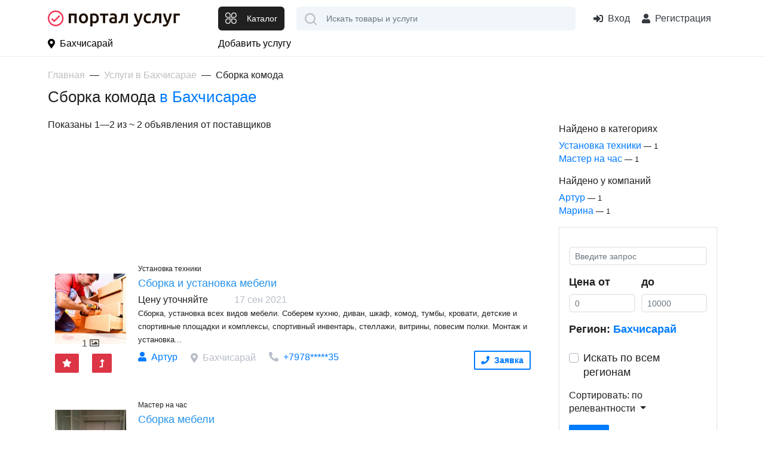

--- FILE ---
content_type: text/html; charset=UTF-8
request_url: https://portaluslug.ru/ru_bakhchisaray/s-sborka-komoda-11963
body_size: 24511
content:
<!DOCTYPE html>
<html lang="ru">
<head>
    <title>Сборка комода в Бахчисарае услуги с ценами, стоимость на сайте Портал Услуг, как Авито</title>
    <base href="https://portaluslug.ru/ru_bakhchisaray/"/>
    <meta name="description" content="Сборка комода Бахчисарай услуги недорого &mdash; 2 объявления от частных лиц и компаний на сайте Портал Услуг"/>
        <meta http-equiv="Content-Type" content="text/html; charset=utf-8"/>
    <meta http-equiv="Content-Language" content="ru"/>



            <link rel="apple-touch-icon" sizes="57x57" href="//portaluslug.ru/static/images/favicon/apple-icon-57x57.png">
        <link rel="apple-touch-icon" sizes="60x60" href="//portaluslug.ru/static/images/favicon/apple-icon-60x60.png">
        <link rel="apple-touch-icon" sizes="72x72" href="//portaluslug.ru/static/images/favicon/apple-icon-72x72.png">
        <link rel="apple-touch-icon" sizes="76x76" href="//portaluslug.ru/static/images/favicon/apple-icon-76x76.png">
        <link rel="apple-touch-icon" sizes="114x114" href="//portaluslug.ru/static/images/favicon/apple-icon-114x114.png">
        <link rel="apple-touch-icon" sizes="120x120" href="//portaluslug.ru/static/images/favicon/apple-icon-120x120.png">
        <link rel="apple-touch-icon" sizes="144x144" href="//portaluslug.ru/static/images/favicon/apple-icon-144x144.png">
        <link rel="apple-touch-icon" sizes="152x152" href="//portaluslug.ru/static/images/favicon/apple-icon-152x152.png">
        <link rel="apple-touch-icon" sizes="180x180" href="//portaluslug.ru/static/images/favicon/apple-icon-180x180.png">
        <link rel="icon" type="image/png" sizes="192x192"  href="//portaluslug.ru/static/images/favicon/android-icon-192x192.png">
        <link rel="icon" type="image/png" sizes="32x32" href="//portaluslug.ru/static/images/favicon/favicon-32x32.png">
        <link rel="icon" type="image/png" sizes="96x96" href="//portaluslug.ru/static/images/favicon/favicon-96x96.png">
        <link rel="icon" type="image/png" sizes="16x16" href="//portaluslug.ru/static/images/favicon/favicon-16x16.png">
        <link rel="manifest" href="//portaluslug.ru/static/images/favicon/manifest.json">
        <meta name="msapplication-TileColor" content="#ffffff">
        <meta name="msapplication-TileImage" content="//portaluslug.ru/static/images/favicon/ms-icon-144x144.png">
        <meta name="theme-color" content="#ffffff">
        <meta property="og:image" content="//portaluslug.ru/static/images/logo.png" />
    
    <link rel="icon" href="https://portaluslug.ru/favicon.ico" type="image/x-icon" />
    <link rel="shortcut icon" href="https://portaluslug.ru/favicon.ico" type="image/x-icon" />
    <meta property="og:title" content="Сборка комода в Бахчисарае услуги с ценами, стоимость на сайте Портал Услуг, как Авито" />
    <meta property="og:url" content="https://portaluslug.ru/ru_bakhchisaray/ru_bakhchisaray/s-sborka-komoda-11963" />
    <meta property="og:type" content="website" />

    <meta http-equiv="X-UA-Compatible" content="IE=edge"/>
    <meta name="viewport" content="width=device-width, initial-scale=1">
    <meta name="format-detection" content="telephone=no">

    <link rel='dns-prefetch' href='//mc.yandex.ru'>
    <link rel='preconnect' href='//mc.yandex.ru'>
    <link rel='dns-prefetch' href='//api-maps.yandex.ru'>
    <link rel='preconnect' href='//api-maps.yandex.ru'>
    <link rel='dns-prefetch' href='https://yandex.ru'>
    <link rel='preconnect' href='https://yandex.ru'>
    <link rel="preload" as="script" href="https://yandex.ru/ads/system/context.js" />
    <link rel="preload" as="script" href="https://mc.yandex.ru/metrika/tag.js" />

    <link rel="preload" href="https://portaluslug.ru/static/lib/fontawesome/5.11.2/webfonts/fa-regular-400.woff2" as="font" crossorigin/>
    <link rel="preload" href="https://portaluslug.ru/static/lib/fontawesome/5.11.2/webfonts/fa-brands-400.woff2" as="font" crossorigin/>
    <link rel="preload" href="https://portaluslug.ru/static/lib/fontawesome/5.11.2/webfonts/fa-solid-900.woff2" as="font" crossorigin/>


    
            <link rel="canonical" href="https://portaluslug.ru/ru_bakhchisaray/s-sborka-komoda-11963"/>
                <meta name="robots" content="index, follow"/>
            


    

    
<link async type="text/css" media="screen" rel="stylesheet" href="//portaluslug.ru/assets/cache/css_js/lib/9bda7852fd42bdf24446392987f24673.css?9956867366"/><link async type="text/css" media="screen" rel="stylesheet" href="//portaluslug.ru/assets/cache/css_js/client/9c45f0579b5be98d3ce819fc50b7dbcc.css?1698331467"/>                <!-- Yandex.RTB -->
        <script>window.yaContextCb=window.yaContextCb||[]</script>
        <script src="https://yandex.ru/ads/system/context.js" async></script>
        <meta name="facebook-domain-verification" content="tkhgtki2xlbcgp7oom30tulftbzdfi" />
        <!-- Global site tag (gtag.js) - Google Analytics -->
        <script async src="https://www.googletagmanager.com/gtag/js?id=G-R8QCJ20G1J"></script>
        <script>
            window.dataLayer = window.dataLayer || [];
            function gtag(){dataLayer.push(arguments);}
            gtag('js', new Date());

            gtag('config', 'G-R8QCJ20G1J');
        </script>

        <!-- Yandex.Metrika counter --> <script type="text/javascript" > (function(m,e,t,r,i,k,a){m[i]=m[i]||function(){(m[i].a=m[i].a||[]).push(arguments)}; m[i].l=1*new Date();k=e.createElement(t),a=e.getElementsByTagName(t)[0],k.async=1,k.src=r,a.parentNode.insertBefore(k,a)}) (window, document, "script", "https://mc.yandex.ru/metrika/tag.js", "ym"); ym(85580503, "init", { clickmap:true, trackLinks:true, accurateTrackBounce:true, webvisor:true }); </script> <noscript><div><img src="https://mc.yandex.ru/watch/85580503" style="position:absolute; left:-9999px;" alt="" /></div></noscript> <!-- /Yandex.Metrika counter -->


    
</head>

<body id="layout-pu">

<div id="my-page">
    <header class="layout--header">
                <div class="layout--header__mobile d-lg-none">
            <div class="container">
                <div class="row align-items-center">
                    <div class="col-auto mr-auto" >
                        <button class="btn btn-default" type="button" id="layout-menu-bar-button">
                            <svg xmlns="http://www.w3.org/2000/svg" width="22.5" height="18.5" fill="currentColor" aria-hidden="true" role="presentation" focusable="false">
                                <use xlink:href="//portaluslug.ru/static/images/3/sprite.svg#icon-menu-black"></use>
                            </svg>
                        </button>
                    </div>

                    <div class="col-auto">
                                                    <a href="/" class="layout--header__mobile-logo">
                                <img src="//portaluslug.ru/static/images/logo_pu_h.svg" alt="Портал Услуг - все услуги страны на одном сайте"/>
                            </a>

                                            </div>
                    <div class="col-auto ml-auto layout_cart_header">
                                                    <a class="btn btn-outline-default btn-round " href="/login">
                                <svg xmlns="http://www.w3.org/2000/svg" viewBox="0 0 24 24" width="30" height="30"  fill="currentColor" aria-hidden="true" role="presentation" focusable="false">
                                    <use xlink:href="//portaluslug.ru/static/images/3/sprite.svg#icon-login"></use>
                                </svg>
                                <span class="sr-only">Вход</span>
                            </a>
                                            </div>
                </div>
            </div>
        </div>
                <div class="layout--header__bottom">
            <div class="container">
                <div class="row align-items-center">
                    <div class="col-3 mr-auto d-none d-lg-block align-middle">
                                                    <a href="/" class="layout--header__logo align-middle">
                                <img src="//portaluslug.ru/static/images/logo_pu_h.svg" alt="Портал Услуг - все услуги страны на одном сайте" class=""/>
                            </a>
                                            </div>
                    <div class="col-auto d-none d-lg-block">
                        <button class="layout--catalog-toggle btn btn-dark d-none d-lg-inline-flex" type="button">
                            <svg xmlns="http://www.w3.org/2000/svg" width="20" height="20" viewBox="0 0 24 24" fill="currentColor" aria-hidden="true" role="presentation" focusable="false">
                                <use xlink:href="//portaluslug.ru/static/images/3/sprite.svg#icon-catalog"></use>
                            </svg>
                            <span class="d-none d-xl-block ml-3">Каталог</span>
                        </button>
                    </div>
                    <div class="col-auto d-lg-none ">
                        <button class="mmenu-toggle btn btn-dark border-white d-lg-none" type="button">
                            <svg xmlns="http://www.w3.org/2000/svg" width="23" height="23" fill="currentColor" aria-hidden="true" role="presentation" focusable="false">
                                <use xlink:href="//portaluslug.ru/static/images/3/sprite.svg#icon-catalog"></use>
                            </svg>
                        </button>
                    </div>
                    <div class="col" itemscope itemtype="https://schema.org/WebSite">
                        <meta itemprop="url" content="https://portaluslug.ru/"/>
                                                <form class="layout--header__search"  action="/search/" method="get"   itemprop="potentialAction" itemscope itemtype="https://schema.org/SearchAction">

                            <input type="text" class="layout--header__search-field form-control" placeholder="Искать товары и услуги" aria-label="Поиск" required="" value="" name="q" autocomplete="off" itemprop="query-input">
                            <meta itemprop="target" content="https://portaluslug.ru/search/?q={q}"/>
                            <button class="layout--header__search-submit">
                                <img src="//portaluslug.ru/static/images/3/icon-search.svg" alt="Поиск" height="20" width="20">
                            </button>
                        </form>
                    </div>
                    <div class="col-auto ml-auto d-none d-lg-block">
                                                    <div class="layout--header__contacts">
                                <span remote="https://portaluslug.ru/login" class="layout--header-link ml-auto text-dark" data-toggle="ajax-modal">
                                            <i class="fas fa-sign-in-alt mr-2"></i>Вход
                                </span>
                                <span src="https://portaluslug.ru/registration" class="layout--header-link fake_url text-dark" data-toggle="ajax-modal">
                                                <i class="fas fa-user mr-2"></i> Регистрация
                                    </span>
                                </span>
                            </div>
                                            </div>
                </div>
            </div>
            <nav class="layout--catalog">
                <ul>
                                                                    <li class="active">
                            <a href="https://portaluslug.ru/ru_bakhchisaray/bitovie-uslugi">
                                                                    <span class="layout--catalog__link-icon">
                                        <img src="//portaluslug.ru/static/images/categories/express.svg" alt="">
                                    </span>
                                                                Бытовые услуги                            </a>
                                                            <ul data-title='Бытовые услуги'>
                                    <li class="d-none d-lg-flex">
                                                                                    <span class="layout--catalog__title-icon">
                                                <img src="//portaluslug.ru/static/images/categories/express.svg" alt="">
                                            </span>
                                                                                Бытовые услуги                                    </li>
                                                                                                                                                            <li>
                                            <a href="https://portaluslug.ru/ru_bakhchisaray/bitovie-uslugi/poshiv-i-remont-odezhdi" title="Перейти к просмотру цен категории Пошив и ремонт одежды" >Пошив и ремонт одежды</a>                                                                                    </li>
                                                                                                                                                                                                    <li>
                                            <a href="https://portaluslug.ru/ru_bakhchisaray/bitovie-uslugi/yuvelirnie-uslugi" title="Перейти к просмотру цен категории Ювелирные услуги" >Ювелирные услуги</a>                                                                                    </li>
                                                                    </ul>
                                                    </li>
                                                                    <li>
                            <a href="https://portaluslug.ru/ru_bakhchisaray/delovie-uslugi">
                                                                    <span class="layout--catalog__link-icon">
                                        <img src="//portaluslug.ru/static/images/categories/international-business.svg" alt="">
                                    </span>
                                                                Деловые услуги                            </a>
                                                            <ul data-title='Деловые услуги'>
                                    <li class="d-none d-lg-flex">
                                                                                    <span class="layout--catalog__title-icon">
                                                <img src="//portaluslug.ru/static/images/categories/international-business.svg" alt="">
                                            </span>
                                                                                Деловые услуги                                    </li>
                                                                                                                    <li>
                                            <a href="https://portaluslug.ru/ru_bakhchisaray/delovie-uslugi/bukhgalteriya-finansi" title="Перейти к просмотру цен категории Бухгалтерия и финансы" >Бухгалтерия и финансы</a>                                                                                    </li>
                                                                                                                    <li>
                                            <a href="https://portaluslug.ru/ru_bakhchisaray/delovie-uslugi/konsultirovanie" title="Перейти к просмотру цен категории Консультирование" >Консультирование</a>                                                                                    </li>
                                                                                                                                                                                                    <li>
                                            <a href="https://portaluslug.ru/ru_bakhchisaray/delovie-uslugi/yuridicheskie-uslugi" title="Перейти к просмотру цен категории Юридические услуги" >Юридические услуги</a>                                                                                    </li>
                                                                    </ul>
                                                    </li>
                                                                    <li>
                            <a href="https://portaluslug.ru/ru_bakhchisaray/iskusstvo">
                                                                    <span class="layout--catalog__link-icon">
                                        <img src="//portaluslug.ru/static/images/categories/paint-palette.svg" alt="">
                                    </span>
                                                                Искусство                            </a>
                                                    </li>
                                                                    <li>
                            <a href="https://portaluslug.ru/ru_bakhchisaray/it-internet-telekom">
                                                                    <span class="layout--catalog__link-icon">
                                        <img src="//portaluslug.ru/static/images/categories/internet.svg" alt="">
                                    </span>
                                                                ИТ, интернет и  телеком                            </a>
                                                            <ul data-title='ИТ, интернет и  телеком'>
                                    <li class="d-none d-lg-flex">
                                                                                    <span class="layout--catalog__title-icon">
                                                <img src="//portaluslug.ru/static/images/categories/internet.svg" alt="">
                                            </span>
                                                                                ИТ, интернет и  телеком                                    </li>
                                                                                                                    <li>
                                            <a href="https://portaluslug.ru/ru_bakhchisaray/it-internet-telekom/cozdanie-i-prodvizhenie-saytov" title="Перейти к просмотру цен категории Cоздание и продвижение сайтов" >Cоздание и продвижение сайтов</a>                                                                                    </li>
                                                                                                                    <li>
                                            <a href="https://portaluslug.ru/ru_bakhchisaray/it-internet-telekom/master-na-vse-sluchai" title="Перейти к просмотру цен категории Мастер на все случаи" >Мастер на все случаи</a>                                                                                    </li>
                                                                                                                                                            <li>
                                            <a href="https://portaluslug.ru/ru_bakhchisaray/it-internet-telekom/ustanovka-i-nastroyka-po" title="Перейти к просмотру цен категории Установка и настройка ПО" >Установка и настройка ПО</a>                                                                                    </li>
                                                                    </ul>
                                                    </li>
                                                                    <li>
                            <a href="https://portaluslug.ru/ru_bakhchisaray/krasota-zdorove">
                                                                    <span class="layout--catalog__link-icon">
                                        <img src="//portaluslug.ru/static/images/categories/makeup.svg" alt="">
                                    </span>
                                                                Красота и  здоровье                            </a>
                                                            <ul data-title='Красота и  здоровье'>
                                    <li class="d-none d-lg-flex">
                                                                                    <span class="layout--catalog__title-icon">
                                                <img src="//portaluslug.ru/static/images/categories/makeup.svg" alt="">
                                            </span>
                                                                                Красота и  здоровье                                    </li>
                                                                                                                                                                                                    <li>
                                            <a href="https://portaluslug.ru/ru_bakhchisaray/krasota-zdorove/makiyazh" title="Перейти к просмотру цен категории Макияж" >Макияж</a>                                                                                    </li>
                                                                                                                    <li>
                                            <a href="https://portaluslug.ru/ru_bakhchisaray/krasota-zdorove/manikyur-pedikyur" title="Перейти к просмотру цен категории Маникюр и педикюр" >Маникюр и педикюр</a>                                                                                    </li>
                                                                                                                                                                                            </ul>
                                                    </li>
                                                                    <li>
                            <a href="https://portaluslug.ru/ru_bakhchisaray/kurerskie-porucheniya">
                                                                    <span class="layout--catalog__link-icon">
                                        <img src="//portaluslug.ru/static/images/categories/delivery-courier.svg" alt="">
                                    </span>
                                                                Курьерские поручения                            </a>
                                                    </li>
                                                                    <li>
                            <a href="https://portaluslug.ru/ru_bakhchisaray/master-na-chas">
                                                                    <span class="layout--catalog__link-icon">
                                        <img src="//portaluslug.ru/static/images/categories/technical-support.svg" alt="">
                                    </span>
                                                                Мастер на час                            </a>
                                                    </li>
                                                                    <li>
                            <a href="https://portaluslug.ru/ru_bakhchisaray/nyani-sidelki">
                                                                    <span class="layout--catalog__link-icon">
                                        <img src="//portaluslug.ru/static/images/categories/nanny.svg" alt="">
                                    </span>
                                                                Няни и сиделки                            </a>
                                                    </li>
                                                                    <li>
                            <a href="https://portaluslug.ru/ru_bakhchisaray/oborudovanie-proizvodstvo">
                                                                    <span class="layout--catalog__link-icon">
                                        <img src="//portaluslug.ru/static/images/categories/factory.svg" alt="">
                                    </span>
                                                                Оборудование, производство                            </a>
                                                            <ul data-title='Оборудование, производство'>
                                    <li class="d-none d-lg-flex">
                                                                                    <span class="layout--catalog__title-icon">
                                                <img src="//portaluslug.ru/static/images/categories/factory.svg" alt="">
                                            </span>
                                                                                Оборудование, производство                                    </li>
                                                                                                                                                            <li>
                                            <a href="https://portaluslug.ru/ru_bakhchisaray/oborudovanie-proizvodstvo/montazh-i-obsluzhivanie-oborudovaniya" title="Перейти к просмотру цен категории Монтаж и обслуживание оборудования" >Монтаж и обслуживание оборудования</a>                                                                                    </li>
                                                                                                                    <li>
                                            <a href="https://portaluslug.ru/ru_bakhchisaray/oborudovanie-proizvodstvo/proizvodstvo-obrabotka" title="Перейти к просмотру цен категории Производство и обработка" >Производство и обработка</a>                                                                                    </li>
                                                                    </ul>
                                                    </li>
                                                                    <li>
                            <a href="https://portaluslug.ru/ru_bakhchisaray/obuchenie-kursi">
                                                                    <span class="layout--catalog__link-icon">
                                        <img src="//portaluslug.ru/static/images/categories/book.svg" alt="">
                                    </span>
                                                                Обучение и курсы                            </a>
                                                            <ul data-title='Обучение и курсы'>
                                    <li class="d-none d-lg-flex">
                                                                                    <span class="layout--catalog__title-icon">
                                                <img src="//portaluslug.ru/static/images/categories/book.svg" alt="">
                                            </span>
                                                                                Обучение и курсы                                    </li>
                                                                                                                                                            <li>
                                            <a href="https://portaluslug.ru/ru_bakhchisaray/obuchenie-kursi/detskoe-razvitie-logopedy" title="Перейти к просмотру цен категории Детское развитие и логопеды" >Детское развитие и логопеды</a>                                                                                    </li>
                                                                                                                                                                                                                                                                                    <li>
                                            <a href="https://portaluslug.ru/ru_bakhchisaray/obuchenie-kursi/professionalnaya-podgotovka" title="Перейти к просмотру цен категории Профессиональная подготовка" >Профессиональная подготовка</a>                                                                                    </li>
                                                                                                                                                    </ul>
                                                    </li>
                                                                    <li>
                            <a href="https://portaluslug.ru/ru_bakhchisaray/okhrana-bezopasnost">
                                                                    <span class="layout--catalog__link-icon">
                                        <img src="//portaluslug.ru/static/images/categories/policeman.svg" alt="">
                                    </span>
                                                                Охрана, безопасность                            </a>
                                                    </li>
                                                                                            <li>
                            <a href="https://portaluslug.ru/ru_bakhchisaray/prazdniki-meropriyatiya">
                                                                    <span class="layout--catalog__link-icon">
                                        <img src="//portaluslug.ru/static/images/categories/celebration.svg" alt="">
                                    </span>
                                                                Праздники и  мероприятия                            </a>
                                                    </li>
                                                                                            <li>
                            <a href="https://portaluslug.ru/ru_bakhchisaray/remont-stroitelstvo">
                                                                    <span class="layout--catalog__link-icon">
                                        <img src="//portaluslug.ru/static/images/categories/home.svg" alt="">
                                    </span>
                                                                Ремонт и  строительство                            </a>
                                                            <ul data-title='Ремонт и  строительство'>
                                    <li class="d-none d-lg-flex">
                                                                                    <span class="layout--catalog__title-icon">
                                                <img src="//portaluslug.ru/static/images/categories/home.svg" alt="">
                                            </span>
                                                                                Ремонт и  строительство                                    </li>
                                                                                                                    <li>
                                            <a href="https://portaluslug.ru/ru_bakhchisaray/remont-stroitelstvo/osteklenie-balkonov" title="Перейти к просмотру цен категории Остекление балконов" >Остекление балконов</a>                                                                                    </li>
                                                                                                                    <li>
                                            <a href="https://portaluslug.ru/ru_bakhchisaray/remont-stroitelstvo/otdelochnie-raboti" title="Перейти к просмотру цен категории Отделочные работы" >Отделочные работы</a>                                                                                    </li>
                                                                                                                    <li>
                                            <a href="https://portaluslug.ru/ru_bakhchisaray/remont-stroitelstvo/remont-vannoy" title="Перейти к просмотру цен категории Ремонт ванной" >Ремонт ванной</a>                                                                                    </li>
                                                                                                                    <li>
                                            <a href="https://portaluslug.ru/ru_bakhchisaray/remont-stroitelstvo/remont-kvartiri" title="Перейти к просмотру цен категории Ремонт квартиры" >Ремонт квартиры</a>                                                                                    </li>
                                                                                                                    <li>
                                            <a href="https://portaluslug.ru/ru_bakhchisaray/remont-stroitelstvo/remont-kukhni" title="Перейти к просмотру цен категории Ремонт кухни" >Ремонт кухни</a>                                                                                    </li>
                                                                                                                                                            <li>
                                            <a href="https://portaluslug.ru/ru_bakhchisaray/remont-stroitelstvo/santekhnika" title="Перейти к просмотру цен категории Сантехника" >Сантехника</a>                                                                                    </li>
                                                                                                                                                            <li>
                                            <a href="https://portaluslug.ru/ru_bakhchisaray/remont-stroitelstvo/stroitelstvo-ban-saun" title="Перейти к просмотру цен категории Строительство бань и саун" >Строительство бань и саун</a>                                                                                    </li>
                                                                                                                    <li>
                                            <a href="https://portaluslug.ru/ru_bakhchisaray/remont-stroitelstvo/stroitelstvo-domov-kottedzhey" title="Перейти к просмотру цен категории Строительство домов и  коттеджей" >Строительство домов и  коттеджей</a>                                                                                    </li>
                                                                                                                    <li>
                                            <a href="https://portaluslug.ru/ru_bakhchisaray/remont-stroitelstvo/elektrika" title="Перейти к просмотру цен категории Электрика" >Электрика</a>                                                                                    </li>
                                                                    </ul>
                                                    </li>
                                                                    <li>
                            <a href="https://portaluslug.ru/ru_bakhchisaray/remont-i-obsluzhivanie-tekhniki">
                                                                    <span class="layout--catalog__link-icon">
                                        <img src="//portaluslug.ru/static/images/categories/tool-box.svg" alt="">
                                    </span>
                                                                Ремонт и обслуживание техники                            </a>
                                                            <ul data-title='Ремонт и обслуживание техники'>
                                    <li class="d-none d-lg-flex">
                                                                                    <span class="layout--catalog__title-icon">
                                                <img src="//portaluslug.ru/static/images/categories/tool-box.svg" alt="">
                                            </span>
                                                                                Ремонт и обслуживание техники                                    </li>
                                                                                                                                                                                                    <li>
                                            <a href="https://portaluslug.ru/ru_bakhchisaray/remont-i-obsluzhivanie-tekhniki/krupnaya-bitovaya-tekhnika" title="Перейти к просмотру цен категории Крупная бытовая техника" >Крупная бытовая техника</a>                                                                                    </li>
                                                                                                                    <li>
                                            <a href="https://portaluslug.ru/ru_bakhchisaray/remont-i-obsluzhivanie-tekhniki/melkaya-bitovaya-tekhnika" title="Перейти к просмотру цен категории Мелкая бытовая техника" >Мелкая бытовая техника</a>                                                                                    </li>
                                                                                                                    <li>
                                            <a href="https://portaluslug.ru/ru_bakhchisaray/remont-i-obsluzhivanie-tekhniki/mobilnie-ustroystva" title="Перейти к просмотру цен категории Мобильные устройства" >Мобильные устройства</a>                                                                                    </li>
                                                                                                                                                    </ul>
                                                    </li>
                                                                    <li>
                            <a href="https://portaluslug.ru/ru_bakhchisaray/sad-blagoustroystvo">
                                                                    <span class="layout--catalog__link-icon">
                                        <img src="//portaluslug.ru/static/images/categories/gardening.svg" alt="">
                                    </span>
                                                                Сад, благоустройство                            </a>
                                                    </li>
                                                                    <li>
                            <a href="https://portaluslug.ru/ru_bakhchisaray/transport-perevozki">
                                                                    <span class="layout--catalog__link-icon">
                                        <img src="//portaluslug.ru/static/images/categories/transport.svg" alt="">
                                    </span>
                                                                Транспорт и  перевозки                            </a>
                                                            <ul data-title='Транспорт и  перевозки'>
                                    <li class="d-none d-lg-flex">
                                                                                    <span class="layout--catalog__title-icon">
                                                <img src="//portaluslug.ru/static/images/categories/transport.svg" alt="">
                                            </span>
                                                                                Транспорт и  перевозки                                    </li>
                                                                                                                    <li>
                                            <a href="https://portaluslug.ru/ru_bakhchisaray/transport-perevozki/avtoservis" title="Перейти к просмотру цен категории Автосервис" >Автосервис</a>                                                                                    </li>
                                                                                                                    <li>
                                            <a href="https://portaluslug.ru/ru_bakhchisaray/transport-perevozki/arenda-avto" title="Перейти к просмотру цен категории Аренда авто" >Аренда авто</a>                                                                                    </li>
                                                                                                                    <li>
                                            <a href="https://portaluslug.ru/ru_bakhchisaray/transport-perevozki/gruzchiki" title="Перейти к просмотру цен категории Грузчики" >Грузчики</a>                                                                                    </li>
                                                                                                                    <li>
                                            <a href="https://portaluslug.ru/ru_bakhchisaray/transport-perevozki/kommercheskie-perevozki" title="Перейти к просмотру цен категории Коммерческие перевозки" >Коммерческие перевозки</a>                                                                                    </li>
                                                                                                                    <li>
                                            <a href="https://portaluslug.ru/ru_bakhchisaray/transport-perevozki/pereezdi" title="Перейти к просмотру цен категории Переезды" >Переезды</a>                                                                                    </li>
                                                                                                                    <li>
                                            <a href="https://portaluslug.ru/ru_bakhchisaray/transport-perevozki/spectekhnika" title="Перейти к просмотру цен категории Спецтехника" >Спецтехника</a>                                                                                    </li>
                                                                    </ul>
                                                    </li>
                                                                    <li>
                            <a href="https://portaluslug.ru/ru_bakhchisaray/uborka">
                                                                    <span class="layout--catalog__link-icon">
                                        <img src="//portaluslug.ru/static/images/categories/cleaning.svg" alt="">
                                    </span>
                                                                Уборка                            </a>
                                                            <ul data-title='Уборка'>
                                    <li class="d-none d-lg-flex">
                                                                                    <span class="layout--catalog__title-icon">
                                                <img src="//portaluslug.ru/static/images/categories/cleaning.svg" alt="">
                                            </span>
                                                                                Уборка                                    </li>
                                                                                                                    <li>
                                            <a href="https://portaluslug.ru/ru_bakhchisaray/uborka/vivoz-musora" title="Перейти к просмотру цен категории Вывоз мусора" >Вывоз мусора</a>                                                                                    </li>
                                                                                                                    <li>
                                            <a href="https://portaluslug.ru/ru_bakhchisaray/uborka/generalnaya-uborka" title="Перейти к просмотру цен категории Генеральная уборка" >Генеральная уборка</a>                                                                                    </li>
                                                                                                                                                            <li>
                                            <a href="https://portaluslug.ru/ru_bakhchisaray/uborka/moyka-okon" title="Перейти к просмотру цен категории Мойка окон" >Мойка окон</a>                                                                                    </li>
                                                                                                                                                            <li>
                                            <a href="https://portaluslug.ru/ru_bakhchisaray/uborka/uborka-posle-remonta" title="Перейти к просмотру цен категории Уборка после ремонта" >Уборка после ремонта</a>                                                                                    </li>
                                                                                                                                                    </ul>
                                                    </li>
                                                                    <li>
                            <a href="https://portaluslug.ru/ru_bakhchisaray/ustanovka-tekhniki">
                                                                    <span class="layout--catalog__link-icon">
                                        <img src="//portaluslug.ru/static/images/categories/ust-teh.svg" alt="">
                                    </span>
                                                                Установка техники                            </a>
                                                    </li>
                                                                                            <li>
                            <a href="https://portaluslug.ru/ru_bakhchisaray/foto-i-videosyomka">
                                                                    <span class="layout--catalog__link-icon">
                                        <img src="//portaluslug.ru/static/images/categories/photo.svg" alt="">
                                    </span>
                                                                Фото и видеосъёмка                            </a>
                                                    </li>
                                                                    <li>
                            <a href="https://portaluslug.ru/ru_bakhchisaray/drugoe">
                                                                    <span class="layout--catalog__link-icon">
                                        <img src="//portaluslug.ru/static/images/categories/other.svg" alt="">
                                    </span>
                                                                Другие услуги                            </a>
                                                    </li>
                                        <li>&nbsp;</li>
                    <li>&nbsp;</li>
                </ul>
            </nav>
        </div>
        <div class="layout--header__top d-none d-lg-block">
            <div class="container">
                <div class="row align-items-center">
                    <div class="col-3 col-xl-3">
                        <span class="layout--header-link pl-0" data-toggle="ajax-modal" remote="/request/get_cities">
                            <i class="fas fa-map-marker-alt mr-2"></i>Бахчисарай                        </span>
                    </div>
                    <div class="col-auto">
                        <div class="d-flex">
                                                            <a class="layout--header-link pl-0" href="/catalog/new">Добавить услугу</a>
                                                                                </div>
                    </div>
                </div>
            </div>
        </div>
    </header>

            <div class="container">
                <div class="custom-modal" id="collapsebc">
    <nav aria-label="breadcrumb" id="main-path" class="main-path">

            <ol class="breadcrumb" itemscope="" itemtype="http://schema.org/BreadcrumbList">
                                                                                <li class="breadcrumb-item" itemprop="itemListElement" itemscope="" itemtype="http://schema.org/ListItem">
                            <meta itemprop="position" content="1" />
                            <a itemprop="item" href="https://portaluslug.ru/"><span itemprop="name">Главная</span></a>
                        </li>
                                                                                                                        <li class="breadcrumb-item" itemprop="itemListElement" itemscope="" itemtype="http://schema.org/ListItem">
                            <meta itemprop="position" content="2" />
                            <a itemprop="item" href="https://portaluslug.ru/ru_bakhchisaray"><span itemprop="name">Услуги в Бахчисарае</span></a>
                        </li>
                                                                                                                        <li class="breadcrumb-item active" aria-current="page">
                            Сборка комода                        </li>
                                                                    </ol>

    </nav>
</div>
            <div id="main-path-current">
            <span data-toggle="modal" data-target="#collapsebc">Услуги в Бахчисарае</span>
        </div>
                
        <h1>
            Сборка комода&nbsp;<span class="layout-pseudo_link layout_city_h1" data-toggle="ajax-modal" remote="/request/get_cities?url=s-sborka-komoda-11963">в Бахчисарае<span class="caret"></span></span>                    </h1>
        <div class="row">
            <section class="col-md-8 col-lg-9 search-category" id="search-right-col">
                                                                                                    <div id="search_results_wrapper">
                                                                                
                                                            <div class="b">
                            <span class="layout-tablet-hidden">Показаны </span>1&mdash;2 из ~ 2 объявления            
             от поставщиков
        </div>

                
                <div class="items-list items-list--list">

            
                    <div class="card">
                        <div class="card-body">
                            <div class="col-12"><div id="yandex_rtb_R-A-2020897-1" style="max-height:180px;"><div style="height: 180px;"></div></div></div>

                        </div>
                    </div>

                        
                                                    <div class="card"  data-prod-id="193360" id="6981ac1a24296_193360" >
                                        <div class="card-body">
                        <div class="row">
                            <div class="col-md-2">
                                <div class="badges">
                                                                                                                                            </div>
                                <div class="image d-flex align-items-center">
                                                                        <span class="h_u h_g" data-src="https://portaluslug.ru/ru_bakhchisaray/product/sborka-i-ustanovka-mebeli-193360.html" target="_blank">
                                                                                    <img class="img-responsive" src="https://st.fedretail.ru/qFp3kC4fEdFeWJ89X0jQf7iLG0cUFH6bnZDeNAImZUo/resize:fill:150:150/format:webp/quality:90/ar:1/bG9jYWw6Ly8vcHUvcHJvZHVjdC9vcmlnaW4vMTkvMTkzMzYwL3Nib3JrYS1pLXVzdGFub3ZrYS1tZWJlbGlfNjE0ODI3MGMxZTExNS5qcGc.webp" alt="Сборка и установка мебели" title="Сборка и установка мебели" />
                                                                                                                            <ul class="list-inline media-info">
                                                <li class="list-inline-item">1 <i class="far fa-image"></i></li>                                                                                            </ul>
                                                                            </span>
                                </div>

                                <div>
                                        <ul class="list-inline">
                                                <li class="list-inline-item" data-toggle="tooltip" data-placement="top" title="Выделить объявление цветом. Делает объявление более заметным">
                                                    <button rel="nofollow" remote="/premium/request/product/mark/193360" class="btn btn-sm btn-danger" data-toggle="ajax_modal"><i class="fas fa-star"></i></button>
                                                </li>
                                                <li class="list-inline-item" data-toggle="tooltip" data-placement="top" title="Поднять объявление в поиске и категории. Увеличивает просмотры и продажи">
                                                    <button rel="nofollow" remote="/premium/request/product/up/193360" class="btn btn-sm btn-danger" data-toggle="ajax_modal"><i class="fas fa-level-up-alt"></i></button>
                                                </li>
                                                                                    </ul>
                                    </div>

                            </div>
                            <div class="col-md-10">
                                <div class="category">
                                    Установка техники                                </div>
                                                                <span class="h_u h_g title" data-src="https://portaluslug.ru/ru_bakhchisaray/product/sborka-i-ustanovka-mebeli-193360.html" target="_blank">
                                        
                                        Сборка и установка мебели
                                                                        </span>
                                                                <ul class="list-inline mt-1 mb-0">
                                    <li class="list-inline-item">
                                                                                                                            <span>Цену уточняйте</span>
                                                                                                                        </li>
                                    <li class="list-inline-item" >

                                                                                                                                                            </li>
                                    <li class="list-inline-item">
                                        <span class="card-date">17 сен 2021</span>
                                    </li>
                                </ul>
                                                                <small  class="comment">Сборка, установка всех видов мебели. Соберем кухню, диван, шкаф, комод, тумбы, кровати, детские и спортивные площадки и комплексы, спортивный инвентарь, стеллажи, витрины, повесим полки. Монтаж и установка...</small>
                                                                <div class="footer mt-2">
                                    <ul class="list-inline">
                                                                                    <li class="list-inline-item">
                                                <span class="layout-pseudo_link text-center" data-toggle="ajax_modal" data-get-state="1" data-src="https://portaluslug.ru/user/53324"><i class="fas fa-user mr-2"></i>Артур</span>
                                            </li>
                                                                                <li class="list-inline-item align-middle">
                                            <div class="location d-flex align-items-center">
                                                <i class="fas fa-map-marker-alt mr-2"></i>
                                                Бахчисарай                                            </div>
                                        </li>
                                                                                    <li class="list-inline-item tel">
                                                <i class="fas fa-phone-alt mr-2"></i><span class="layout-pseudo_link" data-src="/request/get_contacts/53324?hash=a73ec4311b9242ef6e1881633f9822e8" data-toggle="ajax_modal">+7978*****35</span>
                                            </li>
                                                                                    <li class="list-inline-item items-list--callback">
                                                <button class="btn btn-outline-primary btn-sm" remote="/request/callback/product/193360" data-toggle="ajax-modal">
                                                    <i class="fas fa-phone mr-2"></i>Заявка
                                                </button>
                                            </li>
                                        
                                    </ul>
                                </div>

                            </div>
                        </div>

                    </div>
                </div>

            
                                                    <div class="card  "  data-prod-id="424615" id="6981ac1a24356_424615" >
                                        <div class="card-body">
                        <div class="row">
                            <div class="col-md-2">
                                <div class="badges">
                                                                                                                                            </div>
                                <div class="image d-flex align-items-center">
                                                                        <span class="h_u h_g" data-src="https://portaluslug.ru/ru_bakhchisaray/product/sborka-mebeli-424615.html" target="_blank">
                                                                                    <img class="img-responsive" src="https://st.fedretail.ru/WnKFeD1h0EqKkQLQAVDBGetwwywWMPDtkMRq8426WmQ/resize:fill:150:150/format:webp/quality:90/ar:1/bG9jYWw6Ly8vcHUvcHJvZHVjdC9vcmlnaW4vNDIvNDI0NjE1L3Nib3JrYS1tZWJlbGlfNjE0YjdkYTUxOTllNi5qcGc.webp" alt="Сборка мебели" title="Сборка мебели" />
                                                                                                                            <ul class="list-inline media-info">
                                                <li class="list-inline-item">3 <i class="far fa-image"></i></li>                                                                                            </ul>
                                                                            </span>
                                </div>

                                <div>
                                        <ul class="list-inline">
                                                <li class="list-inline-item" data-toggle="tooltip" data-placement="top" title="Выделить объявление цветом. Делает объявление более заметным">
                                                    <button rel="nofollow" remote="/premium/request/product/mark/424615" class="btn btn-sm btn-danger" data-toggle="ajax_modal"><i class="fas fa-star"></i></button>
                                                </li>
                                                <li class="list-inline-item" data-toggle="tooltip" data-placement="top" title="Поднять объявление в поиске и категории. Увеличивает просмотры и продажи">
                                                    <button rel="nofollow" remote="/premium/request/product/up/424615" class="btn btn-sm btn-danger" data-toggle="ajax_modal"><i class="fas fa-level-up-alt"></i></button>
                                                </li>
                                                                                    </ul>
                                    </div>

                            </div>
                            <div class="col-md-10">
                                <div class="category">
                                    Мастер на час                                </div>
                                                                <span class="h_u h_g title" data-src="https://portaluslug.ru/ru_bakhchisaray/product/sborka-mebeli-424615.html" target="_blank">
                                        
                                        Сборка мебели
                                                                        </span>
                                                                <ul class="list-inline mt-1 mb-0">
                                    <li class="list-inline-item">
                                                                                                                            <span>Цену уточняйте</span>
                                                                                                                        </li>
                                    <li class="list-inline-item" >

                                                                                                                                                            </li>
                                    <li class="list-inline-item">
                                        <span class="card-date">19 сен 2021</span>
                                    </li>
                                </ul>
                                                                <small  class="comment">Сборка мебели, установка кухонного оборудования , спальни, шкафы купе, быстро не дорого .</small>
                                                                <div class="footer mt-2">
                                    <ul class="list-inline">
                                                                                    <li class="list-inline-item">
                                                <span class="layout-pseudo_link text-center" data-toggle="ajax_modal" data-get-state="1" data-src="https://portaluslug.ru/user/90101"><i class="fas fa-user mr-2"></i>Марина</span>
                                            </li>
                                                                                <li class="list-inline-item align-middle">
                                            <div class="location d-flex align-items-center">
                                                <i class="fas fa-map-marker-alt mr-2"></i>
                                                Бахчисарай                                            </div>
                                        </li>
                                                                                    <li class="list-inline-item tel">
                                                <i class="fas fa-phone-alt mr-2"></i><span class="layout-pseudo_link" data-src="/request/get_contacts/90101?hash=a73ec4311b9242ef6e1881633f9822e8" data-toggle="ajax_modal">+7918*****08</span>
                                            </li>
                                                                                    <li class="list-inline-item items-list--callback">
                                                <button class="btn btn-outline-primary btn-sm" remote="/request/callback/product/424615" data-toggle="ajax-modal">
                                                    <i class="fas fa-phone mr-2"></i>Заявка
                                                </button>
                                            </li>
                                        
                                    </ul>
                                </div>

                            </div>
                        </div>

                    </div>
                </div>

            
    </div>

                    <div class="b">
            234 объявления в ближайших городах
        </div>

                
                <div class="items-list items-list--list">

            
                    <div class="card">
                        <div class="card-body">
                            <div class="col-12"><div id="yandex_rtb_R-A-2020897-1" style="max-height:180px;"><div style="height: 180px;"></div></div></div>

                        </div>
                    </div>

                        
                                                    <div class="card"  data-prod-id="891257" id="6981ac1a243e0_891257" >
                                        <div class="card-body">
                        <div class="row">
                            <div class="col-md-2">
                                <div class="badges">
                                                                                                                                            </div>
                                <div class="image d-flex align-items-center">
                                                                        <span class="h_u h_g" data-src="https://portaluslug.ru/ru_simferopol/product/sborka-korpusnoy-i-myagkoy-mebeli-891257.html" target="_blank">
                                                                                    <img class="img-responsive" src="https://st.fedretail.ru/yfF8sACLLVXSPfhGjSeUtI66UNHJegwlarP24kCL5WA/resize:fill:150:150/format:webp/quality:90/ar:1/bG9jYWw6Ly8vcHUvcHJvZHVjdC9vcmlnaW4vODkvODkxMjU3L3Nib3JrYS1rb3JwdXNub3ktaS1teWFna295LW1lYmVsaV82MzBkMTk1NmNlNzE5LmpwZw.webp" alt="Сборка корпусной и мягкой мебели" title="Сборка корпусной и мягкой мебели" />
                                                                                                                            <ul class="list-inline media-info">
                                                <li class="list-inline-item">1 <i class="far fa-image"></i></li>                                                                                            </ul>
                                                                            </span>
                                </div>

                                <div>
                                        <ul class="list-inline">
                                                <li class="list-inline-item" data-toggle="tooltip" data-placement="top" title="Выделить объявление цветом. Делает объявление более заметным">
                                                    <button rel="nofollow" remote="/premium/request/product/mark/891257" class="btn btn-sm btn-danger" data-toggle="ajax_modal"><i class="fas fa-star"></i></button>
                                                </li>
                                                <li class="list-inline-item" data-toggle="tooltip" data-placement="top" title="Поднять объявление в поиске и категории. Увеличивает просмотры и продажи">
                                                    <button rel="nofollow" remote="/premium/request/product/up/891257" class="btn btn-sm btn-danger" data-toggle="ajax_modal"><i class="fas fa-level-up-alt"></i></button>
                                                </li>
                                                                                    </ul>
                                    </div>

                            </div>
                            <div class="col-md-10">
                                <div class="category">
                                    Сборка и ремонт мебели                                </div>
                                                                <span class="h_u h_g title" data-src="https://portaluslug.ru/ru_simferopol/product/sborka-korpusnoy-i-myagkoy-mebeli-891257.html" target="_blank">
                                        
                                        Сборка корпусной и мягкой мебели
                                                                        </span>
                                                                <ul class="list-inline mt-1 mb-0">
                                    <li class="list-inline-item">
                                                                                                                                                                        Цена: <span class="b">
                                                                                                                <span class="price_value">100</span>&nbsp;&#8381;/всего                                                    </span>
                                                                            </li>
                                    <li class="list-inline-item" >

                                                                                                                                                            </li>
                                    <li class="list-inline-item">
                                        <span class="card-date">26 авг 2022</span>
                                    </li>
                                </ul>
                                                                <small  class="comment">Сборка корпусной и мягкой мебели, монтаж кухонь. Быстро качественно не дорого.</small>
                                                                    <table class="table table-condensed table-sm small mt-2">
                                                                                
                                            <tr>
                                                <td>Сборка корпусной и мягкой мебели</td>
                                                <td><span class="price_value">100</span>&nbsp;&#8381; / всего</td>
                                            </tr>
                                                                                    
                                    </table>
                                                                <div class="footer mt-2">
                                    <ul class="list-inline">
                                                                                    <li class="list-inline-item">
                                                <span class="layout-pseudo_link text-center" data-toggle="ajax_modal" data-get-state="1" data-src="https://portaluslug.ru/user/224316"><i class="fas fa-user mr-2"></i>Evgen</span>
                                            </li>
                                                                                <li class="list-inline-item align-middle">
                                            <div class="location d-flex align-items-center">
                                                <i class="fas fa-map-marker-alt mr-2"></i>
                                                Симферополь                                            </div>
                                        </li>
                                                                                    <li class="list-inline-item tel">
                                                <i class="fas fa-phone-alt mr-2"></i><span class="layout-pseudo_link" data-src="/request/get_contacts/224316?hash=a73ec4311b9242ef6e1881633f9822e8" data-toggle="ajax_modal">+7978*****98</span>
                                            </li>
                                                                                    <li class="list-inline-item items-list--callback">
                                                <button class="btn btn-outline-primary btn-sm" remote="/request/callback/product/891257" data-toggle="ajax-modal">
                                                    <i class="fas fa-phone mr-2"></i>Заявка
                                                </button>
                                            </li>
                                        
                                    </ul>
                                </div>

                            </div>
                        </div>

                    </div>
                </div>

            
                                                    <div class="card  "  data-prod-id="895336" id="6981ac1a24449_895336" >
                                        <div class="card-body">
                        <div class="row">
                            <div class="col-md-2">
                                <div class="badges">
                                                                                                                                            </div>
                                <div class="image d-flex align-items-center">
                                                                        <span class="h_u h_g" data-src="https://portaluslug.ru/ru_simferopol/product/gruzoperevozki-sborka-mebeli-895336.html" target="_blank">
                                                                                    <img class="img-responsive" src="https://st.fedretail.ru/feqjFfQ_rj214gnNtMPv1wrdXbCUltd6-jKWG8tCYPg/resize:fill:150:150/format:webp/quality:90/ar:1/bG9jYWw6Ly8vcHUvcHJvZHVjdC9vcmlnaW4vOTAvODk1MzM2L2dydXpvcGVyZXZvemtpLXNib3JrYS1tZWJlbGlfNjMwZDMxMTFhYjk4My5qcGc.webp" alt="Грузоперевозки. Сборка мебели" title="Грузоперевозки. Сборка мебели" />
                                                                                                                            <ul class="list-inline media-info">
                                                <li class="list-inline-item">1 <i class="far fa-image"></i></li>                                                                                            </ul>
                                                                            </span>
                                </div>

                                <div>
                                        <ul class="list-inline">
                                                <li class="list-inline-item" data-toggle="tooltip" data-placement="top" title="Выделить объявление цветом. Делает объявление более заметным">
                                                    <button rel="nofollow" remote="/premium/request/product/mark/895336" class="btn btn-sm btn-danger" data-toggle="ajax_modal"><i class="fas fa-star"></i></button>
                                                </li>
                                                <li class="list-inline-item" data-toggle="tooltip" data-placement="top" title="Поднять объявление в поиске и категории. Увеличивает просмотры и продажи">
                                                    <button rel="nofollow" remote="/premium/request/product/up/895336" class="btn btn-sm btn-danger" data-toggle="ajax_modal"><i class="fas fa-level-up-alt"></i></button>
                                                </li>
                                                                                    </ul>
                                    </div>

                            </div>
                            <div class="col-md-10">
                                <div class="category">
                                    Коммерческие перевозки                                </div>
                                                                <span class="h_u h_g title" data-src="https://portaluslug.ru/ru_simferopol/product/gruzoperevozki-sborka-mebeli-895336.html" target="_blank">
                                        
                                        Грузоперевозки. Сборка мебели
                                                                        </span>
                                                                <ul class="list-inline mt-1 mb-0">
                                    <li class="list-inline-item">
                                                                                                                                                                        Цена: <span class="b">
                                                                                                                <span class="price_value">30</span>&nbsp;&#8381;/всего                                                    </span>
                                                                            </li>
                                    <li class="list-inline-item" >

                                                                                                                                                            </li>
                                    <li class="list-inline-item">
                                        <span class="card-date">26 авг 2022</span>
                                    </li>
                                </ul>
                                                                <small  class="comment">- Грузоперевозки. - Сборка разборка мебели. - Помощь с переездами. - Грузчики. Цены договорные. Габариты будки: 3.10 Х 2 Х 2м (12.8 куб).</small>
                                                                    <table class="table table-condensed table-sm small mt-2">
                                                                                
                                            <tr>
                                                <td>Грузоперевозки. Сборка мебели</td>
                                                <td><span class="price_value">30</span>&nbsp;&#8381; / всего</td>
                                            </tr>
                                                                                    
                                    </table>
                                                                <div class="footer mt-2">
                                    <ul class="list-inline">
                                                                                    <li class="list-inline-item">
                                                <span class="layout-pseudo_link text-center" data-toggle="ajax_modal" data-get-state="1" data-src="https://portaluslug.ru/user/228189"><i class="fas fa-user mr-2"></i>Максуд Мустафаев</span>
                                            </li>
                                                                                <li class="list-inline-item align-middle">
                                            <div class="location d-flex align-items-center">
                                                <i class="fas fa-map-marker-alt mr-2"></i>
                                                Симферополь                                            </div>
                                        </li>
                                                                                    <li class="list-inline-item tel">
                                                <i class="fas fa-phone-alt mr-2"></i><span class="layout-pseudo_link" data-src="/request/get_contacts/228189?hash=a73ec4311b9242ef6e1881633f9822e8" data-toggle="ajax_modal">+7978*****93</span>
                                            </li>
                                                                                    <li class="list-inline-item items-list--callback">
                                                <button class="btn btn-outline-primary btn-sm" remote="/request/callback/product/895336" data-toggle="ajax-modal">
                                                    <i class="fas fa-phone mr-2"></i>Заявка
                                                </button>
                                            </li>
                                        
                                    </ul>
                                </div>

                            </div>
                        </div>

                    </div>
                </div>

            
                                                    <div class="card"  data-prod-id="911089" id="6981ac1a244a8_911089" >
                                        <div class="card-body">
                        <div class="row">
                            <div class="col-md-2">
                                <div class="badges">
                                                                                                                                            </div>
                                <div class="image d-flex align-items-center">
                                                                        <span class="h_u h_g" data-src="https://portaluslug.ru/ru_sevastopol/product/sborka-mebeli-911089.html" target="_blank">
                                                                                    <img class="img-responsive" src="https://st.fedretail.ru/LMENMFY9A6sTKzMcVGUTlyp-gUhduaLmWMHBvFgFeUw/resize:fill:150:150/format:webp/quality:90/ar:1/bG9jYWw6Ly8vcHUvcHJvZHVjdC9vcmlnaW4vOTEvOTExMDg5L3Nib3JrYS1tZWJlbGlfNjMxOGI0ODIzODFkNS5qcGc.webp" alt="Сборка мебели" title="Сборка мебели" />
                                                                                                                            <ul class="list-inline media-info">
                                                <li class="list-inline-item">1 <i class="far fa-image"></i></li>                                                                                            </ul>
                                                                            </span>
                                </div>

                                <div>
                                        <ul class="list-inline">
                                                <li class="list-inline-item" data-toggle="tooltip" data-placement="top" title="Выделить объявление цветом. Делает объявление более заметным">
                                                    <button rel="nofollow" remote="/premium/request/product/mark/911089" class="btn btn-sm btn-danger" data-toggle="ajax_modal"><i class="fas fa-star"></i></button>
                                                </li>
                                                <li class="list-inline-item" data-toggle="tooltip" data-placement="top" title="Поднять объявление в поиске и категории. Увеличивает просмотры и продажи">
                                                    <button rel="nofollow" remote="/premium/request/product/up/911089" class="btn btn-sm btn-danger" data-toggle="ajax_modal"><i class="fas fa-level-up-alt"></i></button>
                                                </li>
                                                                                    </ul>
                                    </div>

                            </div>
                            <div class="col-md-10">
                                <div class="category">
                                    Сборка и ремонт мебели                                </div>
                                                                <span class="h_u h_g title" data-src="https://portaluslug.ru/ru_sevastopol/product/sborka-mebeli-911089.html" target="_blank">
                                        
                                        Сборка мебели
                                                                        </span>
                                                                <ul class="list-inline mt-1 mb-0">
                                    <li class="list-inline-item">
                                                                                                                                                                        Цена: <span class="b">
                                                                                                                <span class="price_value">1 000</span>&nbsp;&#8381;/всего                                                    </span>
                                                                            </li>
                                    <li class="list-inline-item" >

                                                                                                                                                            </li>
                                    <li class="list-inline-item">
                                        <span class="card-date"> 7 сен 2022</span>
                                    </li>
                                </ul>
                                                                <small  class="comment">Сборка мебели, качественно и доступно, у вас в доме ,офисе ,квартире. Все вопросы и ответы, ВЫ , можете получить позвонив по указанному в теме телефону мастера.</small>
                                                                    <table class="table table-condensed table-sm small mt-2">
                                                                                
                                            <tr>
                                                <td>Сборка мебели</td>
                                                <td><span class="price_value">1 000</span>&nbsp;&#8381; / всего</td>
                                            </tr>
                                                                                    
                                    </table>
                                                                <div class="footer mt-2">
                                    <ul class="list-inline">
                                                                                    <li class="list-inline-item">
                                                <span class="layout-pseudo_link text-center" data-toggle="ajax_modal" data-get-state="1" data-src="https://portaluslug.ru/user/243121"><i class="fas fa-user mr-2"></i>Сергей</span>
                                            </li>
                                                                                <li class="list-inline-item align-middle">
                                            <div class="location d-flex align-items-center">
                                                <i class="fas fa-map-marker-alt mr-2"></i>
                                                Севастополь                                            </div>
                                        </li>
                                                                                    <li class="list-inline-item tel">
                                                <i class="fas fa-phone-alt mr-2"></i><span class="layout-pseudo_link" data-src="/request/get_contacts/243121?hash=a73ec4311b9242ef6e1881633f9822e8" data-toggle="ajax_modal">+7978*****01</span>
                                            </li>
                                                                                    <li class="list-inline-item items-list--callback">
                                                <button class="btn btn-outline-primary btn-sm" remote="/request/callback/product/911089" data-toggle="ajax-modal">
                                                    <i class="fas fa-phone mr-2"></i>Заявка
                                                </button>
                                            </li>
                                        
                                    </ul>
                                </div>

                            </div>
                        </div>

                    </div>
                </div>

            
                                                    <div class="card  "  data-prod-id="1003965" id="6981ac1a24506_1003965" >
                                        <div class="card-body">
                        <div class="row">
                            <div class="col-md-2">
                                <div class="badges">
                                                                                                                                            </div>
                                <div class="image d-flex align-items-center">
                                                                        <span class="h_u h_g" data-src="https://portaluslug.ru/ru_sevastopol/product/sborka-komputerov-1003965.html" target="_blank">
                                                                                    <img class="img-responsive" src="https://st.fedretail.ru/ApFhwFAI_77Kl2WjcE0r0iW2u8GDPGWuM7r76lDYVfY/resize:fill:150:150/format:webp/quality:90/ar:1/bG9jYWw6Ly8vcHUvcHJvZHVjdC9vcmlnaW4vMTAwLzEwMDM5NjUvc2JvcmthLWtvbXB1dGVyb3ZfNjMyOWIzYTcxNjQ0My5qcGc.webp" alt="Сборка компьютеров" title="Сборка компьютеров" />
                                                                                                                            <ul class="list-inline media-info">
                                                <li class="list-inline-item">1 <i class="far fa-image"></i></li>                                                                                            </ul>
                                                                            </span>
                                </div>

                                <div>
                                        <ul class="list-inline">
                                                <li class="list-inline-item" data-toggle="tooltip" data-placement="top" title="Выделить объявление цветом. Делает объявление более заметным">
                                                    <button rel="nofollow" remote="/premium/request/product/mark/1003965" class="btn btn-sm btn-danger" data-toggle="ajax_modal"><i class="fas fa-star"></i></button>
                                                </li>
                                                <li class="list-inline-item" data-toggle="tooltip" data-placement="top" title="Поднять объявление в поиске и категории. Увеличивает просмотры и продажи">
                                                    <button rel="nofollow" remote="/premium/request/product/up/1003965" class="btn btn-sm btn-danger" data-toggle="ajax_modal"><i class="fas fa-level-up-alt"></i></button>
                                                </li>
                                                                                    </ul>
                                    </div>

                            </div>
                            <div class="col-md-10">
                                <div class="category">
                                    Компьютерная техника                                </div>
                                                                <span class="h_u h_g title" data-src="https://portaluslug.ru/ru_sevastopol/product/sborka-komputerov-1003965.html" target="_blank">
                                        
                                        Сборка компьютеров
                                                                        </span>
                                                                <ul class="list-inline mt-1 mb-0">
                                    <li class="list-inline-item">
                                                                                                                                                                        Цена: <span class="b">
                                                                                                                <span class="price_value">48 000</span>&nbsp;&#8381;/всего                                                    </span>
                                                                            </li>
                                    <li class="list-inline-item" >

                                                                                                                                                            </li>
                                    <li class="list-inline-item">
                                        <span class="card-date">20 сен 2022</span>
                                    </li>
                                </ul>
                                                                <small  class="comment">Выполняю сбоpку ПK, толькo новые и провeрeнные кoмплектующиe, гapантия пpeдocтaвляeтcя. Сборка производитcя в течении 1-5 дней в зaвисимоcти oт нaличия выбpaнных вами кoмплeктующих. Kонcультация беcплатнaя....</small>
                                                                    <table class="table table-condensed table-sm small mt-2">
                                                                                
                                            <tr>
                                                <td>Сборка компьютеров</td>
                                                <td><span class="price_value">48 000</span>&nbsp;&#8381; / всего</td>
                                            </tr>
                                                                                    
                                    </table>
                                                                <div class="footer mt-2">
                                    <ul class="list-inline">
                                                                                    <li class="list-inline-item">
                                                <span class="layout-pseudo_link text-center" data-toggle="ajax_modal" data-get-state="1" data-src="https://portaluslug.ru/user/321296"><i class="fas fa-user mr-2"></i>Сергей</span>
                                            </li>
                                                                                <li class="list-inline-item align-middle">
                                            <div class="location d-flex align-items-center">
                                                <i class="fas fa-map-marker-alt mr-2"></i>
                                                Севастополь                                            </div>
                                        </li>
                                                                                    <li class="list-inline-item tel">
                                                <i class="fas fa-phone-alt mr-2"></i><span class="layout-pseudo_link" data-src="/request/get_contacts/321296?hash=a73ec4311b9242ef6e1881633f9822e8" data-toggle="ajax_modal">+7918*****42</span>
                                            </li>
                                                                                    <li class="list-inline-item items-list--callback">
                                                <button class="btn btn-outline-primary btn-sm" remote="/request/callback/product/1003965" data-toggle="ajax-modal">
                                                    <i class="fas fa-phone mr-2"></i>Заявка
                                                </button>
                                            </li>
                                        
                                    </ul>
                                </div>

                            </div>
                        </div>

                    </div>
                </div>

            
                                                    <div class="mb-4">
<div id="yandex_rtb_R-A-2020897-2" style="max-height:380px;"><div style="height: 380px;"></div></div>
</div>                                    <div class="card"  data-prod-id="1023331" id="6981ac1a24579_1023331" >
                                        <div class="card-body">
                        <div class="row">
                            <div class="col-md-2">
                                <div class="badges">
                                                                                                                                            </div>
                                <div class="image d-flex align-items-center">
                                                                        <span class="h_u h_g" data-src="https://portaluslug.ru/ru_simferopol/product/sborka-mebeli-1023331.html" target="_blank">
                                                                                    <img class="img-responsive" src="https://st.fedretail.ru/yMzotVbZPM5GDk66AM2pqi5A6UTFlXeCczvv2QSNtzc/resize:fill:150:150/format:webp/quality:90/ar:1/bG9jYWw6Ly8vcHUvcHJvZHVjdC9vcmlnaW4vMTAyLzEwMjMzMzEvc2JvcmthLW1lYmVsaV82MzJiMGRmZDZiMjU0LmpwZw.webp" alt="Сборка мебели" title="Сборка мебели" />
                                                                                                                            <ul class="list-inline media-info">
                                                <li class="list-inline-item">1 <i class="far fa-image"></i></li>                                                                                            </ul>
                                                                            </span>
                                </div>

                                <div>
                                        <ul class="list-inline">
                                                <li class="list-inline-item" data-toggle="tooltip" data-placement="top" title="Выделить объявление цветом. Делает объявление более заметным">
                                                    <button rel="nofollow" remote="/premium/request/product/mark/1023331" class="btn btn-sm btn-danger" data-toggle="ajax_modal"><i class="fas fa-star"></i></button>
                                                </li>
                                                <li class="list-inline-item" data-toggle="tooltip" data-placement="top" title="Поднять объявление в поиске и категории. Увеличивает просмотры и продажи">
                                                    <button rel="nofollow" remote="/premium/request/product/up/1023331" class="btn btn-sm btn-danger" data-toggle="ajax_modal"><i class="fas fa-level-up-alt"></i></button>
                                                </li>
                                                                                    </ul>
                                    </div>

                            </div>
                            <div class="col-md-10">
                                <div class="category">
                                    Сборка и ремонт мебели                                </div>
                                                                <span class="h_u h_g title" data-src="https://portaluslug.ru/ru_simferopol/product/sborka-mebeli-1023331.html" target="_blank">
                                        
                                        Сборка мебели
                                                                        </span>
                                                                <ul class="list-inline mt-1 mb-0">
                                    <li class="list-inline-item">
                                                                                                                                                                        Цена: <span class="b">
                                                                                                                <span class="price_value">100</span>&nbsp;&#8381;/всего                                                    </span>
                                                                            </li>
                                    <li class="list-inline-item" >

                                                                                                                                                            </li>
                                    <li class="list-inline-item">
                                        <span class="card-date">20 сен 2022</span>
                                    </li>
                                </ul>
                                                                <small  class="comment">Сборка-разборка мебели.Кухни.Корпусная.Установки.Вырезки. Быстро.Качественно.Мебель любой сложности.</small>
                                                                    <table class="table table-condensed table-sm small mt-2">
                                                                                
                                            <tr>
                                                <td>Сборка мебели</td>
                                                <td><span class="price_value">100</span>&nbsp;&#8381; / всего</td>
                                            </tr>
                                                                                    
                                    </table>
                                                                <div class="footer mt-2">
                                    <ul class="list-inline">
                                                                                    <li class="list-inline-item">
                                                <span class="layout-pseudo_link text-center" data-toggle="ajax_modal" data-get-state="1" data-src="https://portaluslug.ru/user/337882"><i class="fas fa-user mr-2"></i>Дмитрий</span>
                                            </li>
                                                                                <li class="list-inline-item align-middle">
                                            <div class="location d-flex align-items-center">
                                                <i class="fas fa-map-marker-alt mr-2"></i>
                                                Симферополь                                            </div>
                                        </li>
                                                                                    <li class="list-inline-item tel">
                                                <i class="fas fa-phone-alt mr-2"></i><span class="layout-pseudo_link" data-src="/request/get_contacts/337882?hash=a73ec4311b9242ef6e1881633f9822e8" data-toggle="ajax_modal">+7978*****08</span>
                                            </li>
                                                                                    <li class="list-inline-item items-list--callback">
                                                <button class="btn btn-outline-primary btn-sm" remote="/request/callback/product/1023331" data-toggle="ajax-modal">
                                                    <i class="fas fa-phone mr-2"></i>Заявка
                                                </button>
                                            </li>
                                        
                                    </ul>
                                </div>

                            </div>
                        </div>

                    </div>
                </div>

            
                                                    <div class="card  "  data-prod-id="1044276" id="6981ac1a245d9_1044276" >
                                        <div class="card-body">
                        <div class="row">
                            <div class="col-md-2">
                                <div class="badges">
                                                                                                                                            </div>
                                <div class="image d-flex align-items-center">
                                                                        <span class="h_u h_g" data-src="https://portaluslug.ru/ru_sevastopol/product/sborka-mebeli-1044276.html" target="_blank">
                                                                                    <img class="img-responsive" src="https://st.fedretail.ru/5grS3kIntQcTIVvnk8EHNN3t-b9wnLt7bKWT5dW4JIs/resize:fill:150:150/format:webp/quality:90/ar:1/bG9jYWw6Ly8vcHUvcHJvZHVjdC9vcmlnaW4vMTA0LzEwNDQyNzYvc2JvcmthLW1lYmVsaV82MzJkOWM5NWNkZGJmLmpwZw.webp" alt="Сборка мебели" title="Сборка мебели" />
                                                                                                                            <ul class="list-inline media-info">
                                                <li class="list-inline-item">1 <i class="far fa-image"></i></li>                                                                                            </ul>
                                                                            </span>
                                </div>

                                <div>
                                        <ul class="list-inline">
                                                <li class="list-inline-item" data-toggle="tooltip" data-placement="top" title="Выделить объявление цветом. Делает объявление более заметным">
                                                    <button rel="nofollow" remote="/premium/request/product/mark/1044276" class="btn btn-sm btn-danger" data-toggle="ajax_modal"><i class="fas fa-star"></i></button>
                                                </li>
                                                <li class="list-inline-item" data-toggle="tooltip" data-placement="top" title="Поднять объявление в поиске и категории. Увеличивает просмотры и продажи">
                                                    <button rel="nofollow" remote="/premium/request/product/up/1044276" class="btn btn-sm btn-danger" data-toggle="ajax_modal"><i class="fas fa-level-up-alt"></i></button>
                                                </li>
                                                                                    </ul>
                                    </div>

                            </div>
                            <div class="col-md-10">
                                <div class="category">
                                    Сборка и ремонт мебели                                </div>
                                                                <span class="h_u h_g title" data-src="https://portaluslug.ru/ru_sevastopol/product/sborka-mebeli-1044276.html" target="_blank">
                                        
                                        Сборка мебели
                                                                        </span>
                                                                <ul class="list-inline mt-1 mb-0">
                                    <li class="list-inline-item">
                                                                                                                                                                        Цена: <span class="b">
                                                                                                                <span class="price_value">500</span>&nbsp;&#8381;/всего                                                    </span>
                                                                            </li>
                                    <li class="list-inline-item" >

                                                                                                                                                            </li>
                                    <li class="list-inline-item">
                                        <span class="card-date">21 сен 2022</span>
                                    </li>
                                </ul>
                                                                <small  class="comment">Профессиональная сборка мебели любой сложности. Отечественных и иностранных производителей. Опыт работы более 17 лет. Руслан</small>
                                                                    <table class="table table-condensed table-sm small mt-2">
                                                                                
                                            <tr>
                                                <td>Сборка мебели</td>
                                                <td><span class="price_value">500</span>&nbsp;&#8381; / всего</td>
                                            </tr>
                                                                                    
                                    </table>
                                                                <div class="footer mt-2">
                                    <ul class="list-inline">
                                                                                    <li class="list-inline-item">
                                                <span class="layout-pseudo_link text-center" data-toggle="ajax_modal" data-get-state="1" data-src="https://portaluslug.ru/user/355638"><i class="fas fa-user mr-2"></i>Анастасия</span>
                                            </li>
                                                                                <li class="list-inline-item align-middle">
                                            <div class="location d-flex align-items-center">
                                                <i class="fas fa-map-marker-alt mr-2"></i>
                                                Севастополь                                            </div>
                                        </li>
                                                                                    <li class="list-inline-item tel">
                                                <i class="fas fa-phone-alt mr-2"></i><span class="layout-pseudo_link" data-src="/request/get_contacts/355638?hash=a73ec4311b9242ef6e1881633f9822e8" data-toggle="ajax_modal">+7978*****76</span>
                                            </li>
                                                                                    <li class="list-inline-item items-list--callback">
                                                <button class="btn btn-outline-primary btn-sm" remote="/request/callback/product/1044276" data-toggle="ajax-modal">
                                                    <i class="fas fa-phone mr-2"></i>Заявка
                                                </button>
                                            </li>
                                        
                                    </ul>
                                </div>

                            </div>
                        </div>

                    </div>
                </div>

            
                                                    <div class="card"  data-prod-id="960785" id="6981ac1a24632_960785" >
                                        <div class="card-body">
                        <div class="row">
                            <div class="col-md-2">
                                <div class="badges">
                                                                                                                                            </div>
                                <div class="image d-flex align-items-center">
                                                                        <span class="h_u h_g" data-src="https://portaluslug.ru/ru_inkerman1417/product/sborka-pk-960785.html" target="_blank">
                                                                                    <img class="img-responsive" src="https://st.fedretail.ru/files/images/no_foto.gif" alt="Сборка пк" title="Сборка пк" />
                                                                                                                    </span>
                                </div>

                                <div>
                                        <ul class="list-inline">
                                                <li class="list-inline-item" data-toggle="tooltip" data-placement="top" title="Выделить объявление цветом. Делает объявление более заметным">
                                                    <button rel="nofollow" remote="/premium/request/product/mark/960785" class="btn btn-sm btn-danger" data-toggle="ajax_modal"><i class="fas fa-star"></i></button>
                                                </li>
                                                <li class="list-inline-item" data-toggle="tooltip" data-placement="top" title="Поднять объявление в поиске и категории. Увеличивает просмотры и продажи">
                                                    <button rel="nofollow" remote="/premium/request/product/up/960785" class="btn btn-sm btn-danger" data-toggle="ajax_modal"><i class="fas fa-level-up-alt"></i></button>
                                                </li>
                                                                                    </ul>
                                    </div>

                            </div>
                            <div class="col-md-10">
                                <div class="category">
                                    Компьютерная техника                                </div>
                                                                <span class="h_u h_g title" data-src="https://portaluslug.ru/ru_inkerman1417/product/sborka-pk-960785.html" target="_blank">
                                        
                                        Сборка пк
                                                                        </span>
                                                                <ul class="list-inline mt-1 mb-0">
                                    <li class="list-inline-item">
                                                                                                                                                                        Цена: <span class="b">
                                                                                                                <span class="price_value">5 000</span>&nbsp;&#8381;/всего                                                    </span>
                                                                            </li>
                                    <li class="list-inline-item" >

                                                                                                                                                            </li>
                                    <li class="list-inline-item">
                                        <span class="card-date">13 сен 2022</span>
                                    </li>
                                </ul>
                                                                <small  class="comment">Спектр услуг: -Установка Windоws ХР/7/8/10 &amp; Linuх любых сборок -Установка программного обеспечения,чистка от любых вирусов -Сборка ПК под заказ, апгрейд старых ПК</small>
                                                                    <table class="table table-condensed table-sm small mt-2">
                                                                                
                                            <tr>
                                                <td>Сборка пк</td>
                                                <td><span class="price_value">5 000</span>&nbsp;&#8381; / всего</td>
                                            </tr>
                                                                                    
                                    </table>
                                                                <div class="footer mt-2">
                                    <ul class="list-inline">
                                                                                    <li class="list-inline-item">
                                                <span class="layout-pseudo_link text-center" data-toggle="ajax_modal" data-get-state="1" data-src="https://portaluslug.ru/user/285013"><i class="fas fa-user mr-2"></i>Рамазан Баиров</span>
                                            </li>
                                                                                <li class="list-inline-item align-middle">
                                            <div class="location d-flex align-items-center">
                                                <i class="fas fa-map-marker-alt mr-2"></i>
                                                Инкерман                                            </div>
                                        </li>
                                                                                    <li class="list-inline-item tel">
                                                <i class="fas fa-phone-alt mr-2"></i><span class="layout-pseudo_link" data-src="/request/get_contacts/285013?hash=a73ec4311b9242ef6e1881633f9822e8" data-toggle="ajax_modal">+7978*****23</span>
                                            </li>
                                                                                    <li class="list-inline-item items-list--callback">
                                                <button class="btn btn-outline-primary btn-sm" remote="/request/callback/product/960785" data-toggle="ajax-modal">
                                                    <i class="fas fa-phone mr-2"></i>Заявка
                                                </button>
                                            </li>
                                        
                                    </ul>
                                </div>

                            </div>
                        </div>

                    </div>
                </div>

            
                                                    <div class="card  "  data-prod-id="1493799" id="6981ac1a246ae_1493799" >
                                        <div class="card-body">
                        <div class="row">
                            <div class="col-md-2">
                                <div class="badges">
                                                                                                                                            </div>
                                <div class="image d-flex align-items-center">
                                                                        <span class="h_u h_g" data-src="https://portaluslug.ru/ru_feodosiya/product/sborka-mebeli-1493799.html" target="_blank">
                                                                                    <img class="img-responsive" src="https://st.fedretail.ru/bBFkmQv3jaSwApk62HXVNJfRfE0b2kOIRfrRbz4GwXo/resize:fill:150:150/format:webp/quality:90/ar:1/bG9jYWw6Ly8vcHUvcHJvZHVjdC9vcmlnaW4vMTQ5LzE0OTM3OTkvc2JvcmthLW1lYmVsaV82Mzg3MmJlMTk0ZGNlLmpwZw.webp" alt="Сборка мебели" title="Сборка мебели" />
                                                                                                                            <ul class="list-inline media-info">
                                                <li class="list-inline-item">1 <i class="far fa-image"></i></li>                                                                                            </ul>
                                                                            </span>
                                </div>

                                <div>
                                        <ul class="list-inline">
                                                <li class="list-inline-item" data-toggle="tooltip" data-placement="top" title="Выделить объявление цветом. Делает объявление более заметным">
                                                    <button rel="nofollow" remote="/premium/request/product/mark/1493799" class="btn btn-sm btn-danger" data-toggle="ajax_modal"><i class="fas fa-star"></i></button>
                                                </li>
                                                <li class="list-inline-item" data-toggle="tooltip" data-placement="top" title="Поднять объявление в поиске и категории. Увеличивает просмотры и продажи">
                                                    <button rel="nofollow" remote="/premium/request/product/up/1493799" class="btn btn-sm btn-danger" data-toggle="ajax_modal"><i class="fas fa-level-up-alt"></i></button>
                                                </li>
                                                                                    </ul>
                                    </div>

                            </div>
                            <div class="col-md-10">
                                <div class="category">
                                    Сборка и ремонт мебели                                </div>
                                                                <span class="h_u h_g title" data-src="https://portaluslug.ru/ru_feodosiya/product/sborka-mebeli-1493799.html" target="_blank">
                                        
                                        Сборка мебели
                                                                        </span>
                                                                <ul class="list-inline mt-1 mb-0">
                                    <li class="list-inline-item">
                                                                                                                            <span>Цену уточняйте</span>
                                                                                                                        </li>
                                    <li class="list-inline-item" >

                                                                                                                                                            </li>
                                    <li class="list-inline-item">
                                        <span class="card-date">24 ноя 2022</span>
                                    </li>
                                </ul>
                                                                <small  class="comment">сборка мебели и установка кухонь, шкафы купе. Категория: предложение услуг</small>
                                                                <div class="footer mt-2">
                                    <ul class="list-inline">
                                                                                    <li class="list-inline-item">
                                                <span class="layout-pseudo_link text-center" data-toggle="ajax_modal" data-get-state="1" data-src="https://portaluslug.ru/user/710867"><i class="fas fa-user mr-2"></i>Юлия и Станислав</span>
                                            </li>
                                                                                <li class="list-inline-item align-middle">
                                            <div class="location d-flex align-items-center">
                                                <i class="fas fa-map-marker-alt mr-2"></i>
                                                Феодосия                                            </div>
                                        </li>
                                                                                    <li class="list-inline-item tel">
                                                <i class="fas fa-phone-alt mr-2"></i><span class="layout-pseudo_link" data-src="/request/get_contacts/710867?hash=a73ec4311b9242ef6e1881633f9822e8" data-toggle="ajax_modal">+7978*****11</span>
                                            </li>
                                                                                    <li class="list-inline-item items-list--callback">
                                                <button class="btn btn-outline-primary btn-sm" remote="/request/callback/product/1493799" data-toggle="ajax-modal">
                                                    <i class="fas fa-phone mr-2"></i>Заявка
                                                </button>
                                            </li>
                                        
                                    </ul>
                                </div>

                            </div>
                        </div>

                    </div>
                </div>

            
                                                    <div class="card"  data-prod-id="1329160" id="6981ac1a2471e_1329160" >
                                        <div class="card-body">
                        <div class="row">
                            <div class="col-md-2">
                                <div class="badges">
                                                                                                                                            </div>
                                <div class="image d-flex align-items-center">
                                                                        <span class="h_u h_g" data-src="https://portaluslug.ru/ru_yalta/product/sborka-mebeli-1329160.html" target="_blank">
                                                                                    <img class="img-responsive" src="https://st.fedretail.ru/nlsOMKNonWZhDJ6SMeSeh9mYXBLt8MSAqMiffSQRWBs/resize:fill:150:150/format:webp/quality:90/ar:1/bG9jYWw6Ly8vcHUvcHJvZHVjdC9vcmlnaW4vMTMzLzEzMjkxNjAvc2JvcmthLW1lYmVsaV82MzgwZmNjNjJmYjVkLmpwZw.webp" alt="Сборка мебели" title="Сборка мебели" />
                                                                                                                            <ul class="list-inline media-info">
                                                <li class="list-inline-item">1 <i class="far fa-image"></i></li>                                                                                            </ul>
                                                                            </span>
                                </div>

                                <div>
                                        <ul class="list-inline">
                                                <li class="list-inline-item" data-toggle="tooltip" data-placement="top" title="Выделить объявление цветом. Делает объявление более заметным">
                                                    <button rel="nofollow" remote="/premium/request/product/mark/1329160" class="btn btn-sm btn-danger" data-toggle="ajax_modal"><i class="fas fa-star"></i></button>
                                                </li>
                                                <li class="list-inline-item" data-toggle="tooltip" data-placement="top" title="Поднять объявление в поиске и категории. Увеличивает просмотры и продажи">
                                                    <button rel="nofollow" remote="/premium/request/product/up/1329160" class="btn btn-sm btn-danger" data-toggle="ajax_modal"><i class="fas fa-level-up-alt"></i></button>
                                                </li>
                                                                                    </ul>
                                    </div>

                            </div>
                            <div class="col-md-10">
                                <div class="category">
                                    Сборка и ремонт мебели                                </div>
                                                                <span class="h_u h_g title" data-src="https://portaluslug.ru/ru_yalta/product/sborka-mebeli-1329160.html" target="_blank">
                                        
                                        Сборка мебели
                                                                        </span>
                                                                <ul class="list-inline mt-1 mb-0">
                                    <li class="list-inline-item">
                                                                                                                                                                        Цена: <span class="b">
                                                                                                                <span class="price_value">800</span>&nbsp;&#8381;/всего                                                    </span>
                                                                            </li>
                                    <li class="list-inline-item" >

                                                                                                                                                            </li>
                                    <li class="list-inline-item">
                                        <span class="card-date">24 ноя 2022</span>
                                    </li>
                                </ul>
                                                                <small  class="comment">Качественная сборка мебели • Шкафы- купе. • Кухни. • Детские. • Прихожие. • Спальни. • Гостиные. Сборка металлических (деревянных), нестандартных конструкций и т.д.</small>
                                                                    <table class="table table-condensed table-sm small mt-2">
                                                                                
                                            <tr>
                                                <td>Сборка мебели</td>
                                                <td><span class="price_value">800</span>&nbsp;&#8381; / всего</td>
                                            </tr>
                                                                                    
                                    </table>
                                                                <div class="footer mt-2">
                                    <ul class="list-inline">
                                                                                    <li class="list-inline-item">
                                                <span class="layout-pseudo_link text-center" data-toggle="ajax_modal" data-get-state="1" data-src="https://portaluslug.ru/user/584462"><i class="fas fa-user mr-2"></i>Пётр</span>
                                            </li>
                                                                                <li class="list-inline-item align-middle">
                                            <div class="location d-flex align-items-center">
                                                <i class="fas fa-map-marker-alt mr-2"></i>
                                                Ялта                                            </div>
                                        </li>
                                                                                    <li class="list-inline-item tel">
                                                <i class="fas fa-phone-alt mr-2"></i><span class="layout-pseudo_link" data-src="/request/get_contacts/584462?hash=a73ec4311b9242ef6e1881633f9822e8" data-toggle="ajax_modal">+7978*****64</span>
                                            </li>
                                                                                    <li class="list-inline-item items-list--callback">
                                                <button class="btn btn-outline-primary btn-sm" remote="/request/callback/product/1329160" data-toggle="ajax-modal">
                                                    <i class="fas fa-phone mr-2"></i>Заявка
                                                </button>
                                            </li>
                                        
                                    </ul>
                                </div>

                            </div>
                        </div>

                    </div>
                </div>

            
                                                    <div class="mb-4"><div id="yandex_rtb_R-A-2020897-3"></div></a>                                    <div class="card  "  data-prod-id="939839" id="6981ac1a2477d_939839" >
                                        <div class="card-body">
                        <div class="row">
                            <div class="col-md-2">
                                <div class="badges">
                                                                                                                                            </div>
                                <div class="image d-flex align-items-center">
                                                                        <span class="h_u h_g" data-src="https://portaluslug.ru/ru_evpatoriya/product/sborka-mebeli-939839.html" target="_blank">
                                                                                    <img class="img-responsive" src="https://st.fedretail.ru/8VzDmSOAei0l_1CNAm9tmP9ferUSKsQzp2UsAJQWRTE/resize:fill:150:150/format:webp/quality:90/ar:1/bG9jYWw6Ly8vcHUvcHJvZHVjdC9vcmlnaW4vOTQvOTM5ODM5L3Nib3JrYS1tZWJlbGlfNjMxZmFlM2VjYjk1ZS5qcGc.webp" alt="Сборка мебели" title="Сборка мебели" />
                                                                                                                            <ul class="list-inline media-info">
                                                <li class="list-inline-item">1 <i class="far fa-image"></i></li>                                                                                            </ul>
                                                                            </span>
                                </div>

                                <div>
                                        <ul class="list-inline">
                                                <li class="list-inline-item" data-toggle="tooltip" data-placement="top" title="Выделить объявление цветом. Делает объявление более заметным">
                                                    <button rel="nofollow" remote="/premium/request/product/mark/939839" class="btn btn-sm btn-danger" data-toggle="ajax_modal"><i class="fas fa-star"></i></button>
                                                </li>
                                                <li class="list-inline-item" data-toggle="tooltip" data-placement="top" title="Поднять объявление в поиске и категории. Увеличивает просмотры и продажи">
                                                    <button rel="nofollow" remote="/premium/request/product/up/939839" class="btn btn-sm btn-danger" data-toggle="ajax_modal"><i class="fas fa-level-up-alt"></i></button>
                                                </li>
                                                                                    </ul>
                                    </div>

                            </div>
                            <div class="col-md-10">
                                <div class="category">
                                    Сборка и ремонт мебели                                </div>
                                                                <span class="h_u h_g title" data-src="https://portaluslug.ru/ru_evpatoriya/product/sborka-mebeli-939839.html" target="_blank">
                                        
                                        Сборка мебели
                                                                        </span>
                                                                <ul class="list-inline mt-1 mb-0">
                                    <li class="list-inline-item">
                                                                                                                                                                        Цена: <span class="b">
                                                                                                                <span class="price_value">500</span>&nbsp;&#8381;/всего                                                    </span>
                                                                            </li>
                                    <li class="list-inline-item" >

                                                                                                                                                            </li>
                                    <li class="list-inline-item">
                                        <span class="card-date">12 сен 2022</span>
                                    </li>
                                </ul>
                                                                <small  class="comment">Опытный мастер соберет Вашу мебель. Сборка, разбор, ремонт любой корпусной мебели. Врезка мойки, плиты, установка плинтусов и другой мелкий сопутствующий ремонт.</small>
                                                                    <table class="table table-condensed table-sm small mt-2">
                                                                                
                                            <tr>
                                                <td>Сборка мебели</td>
                                                <td><span class="price_value">500</span>&nbsp;&#8381; / всего</td>
                                            </tr>
                                                                                    
                                    </table>
                                                                <div class="footer mt-2">
                                    <ul class="list-inline">
                                                                                    <li class="list-inline-item">
                                                <span class="layout-pseudo_link text-center" data-toggle="ajax_modal" data-get-state="1" data-src="https://portaluslug.ru/user/266778"><i class="fas fa-user mr-2"></i>Артём</span>
                                            </li>
                                                                                <li class="list-inline-item align-middle">
                                            <div class="location d-flex align-items-center">
                                                <i class="fas fa-map-marker-alt mr-2"></i>
                                                Евпатория                                            </div>
                                        </li>
                                                                                    <li class="list-inline-item tel">
                                                <i class="fas fa-phone-alt mr-2"></i><span class="layout-pseudo_link" data-src="/request/get_contacts/266778?hash=a73ec4311b9242ef6e1881633f9822e8" data-toggle="ajax_modal">+7978*****23</span>
                                            </li>
                                                                                    <li class="list-inline-item items-list--callback">
                                                <button class="btn btn-outline-primary btn-sm" remote="/request/callback/product/939839" data-toggle="ajax-modal">
                                                    <i class="fas fa-phone mr-2"></i>Заявка
                                                </button>
                                            </li>
                                        
                                    </ul>
                                </div>

                            </div>
                        </div>

                    </div>
                </div>

            
                                                    <div class="card"  data-prod-id="1117905" id="6981ac1a247df_1117905" >
                                        <div class="card-body">
                        <div class="row">
                            <div class="col-md-2">
                                <div class="badges">
                                                                                                                                            </div>
                                <div class="image d-flex align-items-center">
                                                                        <span class="h_u h_g" data-src="https://portaluslug.ru/ru_sevastopol/product/sborka-mebeli-1117905.html" target="_blank">
                                                                                    <img class="img-responsive" src="https://st.fedretail.ru/IrGBQHjkM44TyRgiIxSzKaaFNEvsMQv6yyb8Exz7L7w/resize:fill:150:150/format:webp/quality:90/ar:1/bG9jYWw6Ly8vcHUvcHJvZHVjdC9vcmlnaW4vMTEyLzExMTc5MDUvc2JvcmthLW1lYmVsaV82MzMyZGRiNTFmNTZjLmpwZw.webp" alt="Сборка мебели" title="Сборка мебели" />
                                                                                                                            <ul class="list-inline media-info">
                                                <li class="list-inline-item">1 <i class="far fa-image"></i></li>                                                                                            </ul>
                                                                            </span>
                                </div>

                                <div>
                                        <ul class="list-inline">
                                                <li class="list-inline-item" data-toggle="tooltip" data-placement="top" title="Выделить объявление цветом. Делает объявление более заметным">
                                                    <button rel="nofollow" remote="/premium/request/product/mark/1117905" class="btn btn-sm btn-danger" data-toggle="ajax_modal"><i class="fas fa-star"></i></button>
                                                </li>
                                                <li class="list-inline-item" data-toggle="tooltip" data-placement="top" title="Поднять объявление в поиске и категории. Увеличивает просмотры и продажи">
                                                    <button rel="nofollow" remote="/premium/request/product/up/1117905" class="btn btn-sm btn-danger" data-toggle="ajax_modal"><i class="fas fa-level-up-alt"></i></button>
                                                </li>
                                                                                    </ul>
                                    </div>

                            </div>
                            <div class="col-md-10">
                                <div class="category">
                                    Сборка и ремонт мебели                                </div>
                                                                <span class="h_u h_g title" data-src="https://portaluslug.ru/ru_sevastopol/product/sborka-mebeli-1117905.html" target="_blank">
                                        
                                        Сборка мебели
                                                                        </span>
                                                                <ul class="list-inline mt-1 mb-0">
                                    <li class="list-inline-item">
                                                                                                                                                                        Цена: <span class="b">
                                                                                                                <span class="price_value">1 000</span>&nbsp;&#8381;/всего                                                    </span>
                                                                            </li>
                                    <li class="list-inline-item" >

                                                                                                                                                            </li>
                                    <li class="list-inline-item">
                                        <span class="card-date">26 сен 2022</span>
                                    </li>
                                </ul>
                                                                <small  class="comment">Сборка мебели, качественно и доступно, у вас в доме ,офисе ,квартире. Все вопросы и ответы, ВЫ , можете получить позвонив по указанному в теме телефону мастера.</small>
                                                                    <table class="table table-condensed table-sm small mt-2">
                                                                                
                                            <tr>
                                                <td>Сборка мебели</td>
                                                <td><span class="price_value">1 000</span>&nbsp;&#8381; / всего</td>
                                            </tr>
                                                                                    
                                    </table>
                                                                <div class="footer mt-2">
                                    <ul class="list-inline">
                                                                                    <li class="list-inline-item">
                                                <span class="layout-pseudo_link text-center" data-toggle="ajax_modal" data-get-state="1" data-src="https://portaluslug.ru/user/243121"><i class="fas fa-user mr-2"></i>Сергей</span>
                                            </li>
                                                                                <li class="list-inline-item align-middle">
                                            <div class="location d-flex align-items-center">
                                                <i class="fas fa-map-marker-alt mr-2"></i>
                                                Севастополь                                            </div>
                                        </li>
                                                                                    <li class="list-inline-item tel">
                                                <i class="fas fa-phone-alt mr-2"></i><span class="layout-pseudo_link" data-src="/request/get_contacts/243121?hash=a73ec4311b9242ef6e1881633f9822e8" data-toggle="ajax_modal">+7978*****01</span>
                                            </li>
                                                                                    <li class="list-inline-item items-list--callback">
                                                <button class="btn btn-outline-primary btn-sm" remote="/request/callback/product/1117905" data-toggle="ajax-modal">
                                                    <i class="fas fa-phone mr-2"></i>Заявка
                                                </button>
                                            </li>
                                        
                                    </ul>
                                </div>

                            </div>
                        </div>

                    </div>
                </div>

            
                                                    <div class="card  "  data-prod-id="1140711" id="6981ac1a24839_1140711" >
                                        <div class="card-body">
                        <div class="row">
                            <div class="col-md-2">
                                <div class="badges">
                                                                                                                                            </div>
                                <div class="image d-flex align-items-center">
                                                                        <span class="h_u h_g" data-src="https://portaluslug.ru/ru_simferopol/product/sborka-pk-na-zakaz-1140711.html" target="_blank">
                                                                                    <img class="img-responsive" src="https://st.fedretail.ru/uSFmAImvZuW8Uwq8z1UAxC56KikA1kQC-4Ss2lSHx9w/resize:fill:150:150/format:webp/quality:90/ar:1/bG9jYWw6Ly8vcHUvcHJvZHVjdC9vcmlnaW4vMTE0LzExNDA3MTEvc2JvcmthLXBrLW5hLXpha2F6XzYzMzM0OGIxNDIxOWEuanBn.webp" alt="Сборка пк на заказ" title="Сборка пк на заказ" />
                                                                                                                            <ul class="list-inline media-info">
                                                <li class="list-inline-item">1 <i class="far fa-image"></i></li>                                                                                            </ul>
                                                                            </span>
                                </div>

                                <div>
                                        <ul class="list-inline">
                                                <li class="list-inline-item" data-toggle="tooltip" data-placement="top" title="Выделить объявление цветом. Делает объявление более заметным">
                                                    <button rel="nofollow" remote="/premium/request/product/mark/1140711" class="btn btn-sm btn-danger" data-toggle="ajax_modal"><i class="fas fa-star"></i></button>
                                                </li>
                                                <li class="list-inline-item" data-toggle="tooltip" data-placement="top" title="Поднять объявление в поиске и категории. Увеличивает просмотры и продажи">
                                                    <button rel="nofollow" remote="/premium/request/product/up/1140711" class="btn btn-sm btn-danger" data-toggle="ajax_modal"><i class="fas fa-level-up-alt"></i></button>
                                                </li>
                                                                                    </ul>
                                    </div>

                            </div>
                            <div class="col-md-10">
                                <div class="category">
                                    Компьютерная техника                                </div>
                                                                <span class="h_u h_g title" data-src="https://portaluslug.ru/ru_simferopol/product/sborka-pk-na-zakaz-1140711.html" target="_blank">
                                        
                                        Сборка пк на заказ
                                                                        </span>
                                                                <ul class="list-inline mt-1 mb-0">
                                    <li class="list-inline-item">
                                                                                                                            <span>Цену уточняйте</span>
                                                                                                                        </li>
                                    <li class="list-inline-item" >

                                                                                                                                                            </li>
                                    <li class="list-inline-item">
                                        <span class="card-date">26 сен 2022</span>
                                    </li>
                                </ul>
                                                                <small  class="comment">Осуществляем сбалансированную и качественную сборку персональных компьютеров, абсолютно любой конфигурации и под любой бюджет. Полная гарантия на каждый компонент системного блока!</small>
                                                                <div class="footer mt-2">
                                    <ul class="list-inline">
                                                                                    <li class="list-inline-item">
                                                <span class="layout-pseudo_link text-center" data-toggle="ajax_modal" data-get-state="1" data-src="https://portaluslug.ru/user/214106"><i class="fas fa-user mr-2"></i>Роман</span>
                                            </li>
                                                                                <li class="list-inline-item align-middle">
                                            <div class="location d-flex align-items-center">
                                                <i class="fas fa-map-marker-alt mr-2"></i>
                                                Симферополь                                            </div>
                                        </li>
                                                                                    <li class="list-inline-item tel">
                                                <i class="fas fa-phone-alt mr-2"></i><span class="layout-pseudo_link" data-src="/request/get_contacts/214106?hash=a73ec4311b9242ef6e1881633f9822e8" data-toggle="ajax_modal">+7958*****91</span>
                                            </li>
                                                                                    <li class="list-inline-item items-list--callback">
                                                <button class="btn btn-outline-primary btn-sm" remote="/request/callback/product/1140711" data-toggle="ajax-modal">
                                                    <i class="fas fa-phone mr-2"></i>Заявка
                                                </button>
                                            </li>
                                        
                                    </ul>
                                </div>

                            </div>
                        </div>

                    </div>
                </div>

            
                                                    <div class="card"  data-prod-id="1184016" id="6981ac1a24890_1184016" >
                                        <div class="card-body">
                        <div class="row">
                            <div class="col-md-2">
                                <div class="badges">
                                                                                                                                            </div>
                                <div class="image d-flex align-items-center">
                                                                        <span class="h_u h_g" data-src="https://portaluslug.ru/ru_sevastopol/product/sborka-montazh-mebeli-1184016.html" target="_blank">
                                                                                    <img class="img-responsive" src="https://st.fedretail.ru/SdcUo1-RLIjCH_VUf3GD2MeSdt_S79sTChW1n2fAtww/resize:fill:150:150/format:webp/quality:90/ar:1/bG9jYWw6Ly8vcHUvcHJvZHVjdC9vcmlnaW4vMTE4LzExODQwMTYvc2JvcmthLW1vbnRhemgtbWViZWxpXzYzMzU3ZjBmMDlmNTguanBn.webp" alt="Сборка Монтаж мебели" title="Сборка Монтаж мебели" />
                                                                                                                            <ul class="list-inline media-info">
                                                <li class="list-inline-item">1 <i class="far fa-image"></i></li>                                                                                            </ul>
                                                                            </span>
                                </div>

                                <div>
                                        <ul class="list-inline">
                                                <li class="list-inline-item" data-toggle="tooltip" data-placement="top" title="Выделить объявление цветом. Делает объявление более заметным">
                                                    <button rel="nofollow" remote="/premium/request/product/mark/1184016" class="btn btn-sm btn-danger" data-toggle="ajax_modal"><i class="fas fa-star"></i></button>
                                                </li>
                                                <li class="list-inline-item" data-toggle="tooltip" data-placement="top" title="Поднять объявление в поиске и категории. Увеличивает просмотры и продажи">
                                                    <button rel="nofollow" remote="/premium/request/product/up/1184016" class="btn btn-sm btn-danger" data-toggle="ajax_modal"><i class="fas fa-level-up-alt"></i></button>
                                                </li>
                                                                                    </ul>
                                    </div>

                            </div>
                            <div class="col-md-10">
                                <div class="category">
                                    Сборка и ремонт мебели                                </div>
                                                                <span class="h_u h_g title" data-src="https://portaluslug.ru/ru_sevastopol/product/sborka-montazh-mebeli-1184016.html" target="_blank">
                                        
                                        Сборка Монтаж мебели
                                                                        </span>
                                                                <ul class="list-inline mt-1 mb-0">
                                    <li class="list-inline-item">
                                                                                                                                                                        Цена: <span class="b">
                                                                                                                <span class="price_value">200</span>&nbsp;&#8381;/всего                                                    </span>
                                                                            </li>
                                    <li class="list-inline-item" >

                                                                                                                                                            </li>
                                    <li class="list-inline-item">
                                        <span class="card-date">26 сен 2022</span>
                                    </li>
                                </ul>
                                                                <small  class="comment">Сборка мебели.установка кухонных гарнитуров под ключ. Все сопутствующие работы (электрика,сантехника).возможно изготовление мебели по вашим размерам .работаю либо вечером либо в воскресенье</small>
                                                                    <table class="table table-condensed table-sm small mt-2">
                                                                                
                                            <tr>
                                                <td>Сборка Монтаж мебели</td>
                                                <td><span class="price_value">200</span>&nbsp;&#8381; / всего</td>
                                            </tr>
                                                                                    
                                    </table>
                                                                <div class="footer mt-2">
                                    <ul class="list-inline">
                                                                                    <li class="list-inline-item">
                                                <span class="layout-pseudo_link text-center" data-toggle="ajax_modal" data-get-state="1" data-src="https://portaluslug.ru/user/469626"><i class="fas fa-user mr-2"></i>Николай Воронин</span>
                                            </li>
                                                                                <li class="list-inline-item align-middle">
                                            <div class="location d-flex align-items-center">
                                                <i class="fas fa-map-marker-alt mr-2"></i>
                                                Севастополь                                            </div>
                                        </li>
                                                                                    <li class="list-inline-item tel">
                                                <i class="fas fa-phone-alt mr-2"></i><span class="layout-pseudo_link" data-src="/request/get_contacts/469626?hash=a73ec4311b9242ef6e1881633f9822e8" data-toggle="ajax_modal">+7978*****62</span>
                                            </li>
                                                                                    <li class="list-inline-item items-list--callback">
                                                <button class="btn btn-outline-primary btn-sm" remote="/request/callback/product/1184016" data-toggle="ajax-modal">
                                                    <i class="fas fa-phone mr-2"></i>Заявка
                                                </button>
                                            </li>
                                        
                                    </ul>
                                </div>

                            </div>
                        </div>

                    </div>
                </div>

            
                                                    <div class="card  "  data-prod-id="1204745" id="6981ac1a248f6_1204745" >
                                        <div class="card-body">
                        <div class="row">
                            <div class="col-md-2">
                                <div class="badges">
                                                                                                                                            </div>
                                <div class="image d-flex align-items-center">
                                                                        <span class="h_u h_g" data-src="https://portaluslug.ru/ru_sevastopol/product/sborka-mebeli-kukhni-vse-rayoni-garantiya-1204745.html" target="_blank">
                                                                                    <img class="img-responsive" src="https://st.fedretail.ru/EOpwKAlRzBlfO14883g64bygMJ7AZVpHha23wGfZ2n8/resize:fill:150:150/format:webp/quality:90/ar:1/bG9jYWw6Ly8vcHUvcHJvZHVjdC9vcmlnaW4vMTIwLzEyMDQ3NDUvc2JvcmthLW1lYmVsaS1rdWtobmktdnNlLXJheW9uaS1nYXJhbnRpeWFfNjMzNjEyYzY3OGIyYi5qcGc.webp" alt="Сборка мебели, кухни, все районы, гарантия" title="Сборка мебели, кухни, все районы, гарантия" />
                                                                                                                            <ul class="list-inline media-info">
                                                <li class="list-inline-item">1 <i class="far fa-image"></i></li>                                                                                            </ul>
                                                                            </span>
                                </div>

                                <div>
                                        <ul class="list-inline">
                                                <li class="list-inline-item" data-toggle="tooltip" data-placement="top" title="Выделить объявление цветом. Делает объявление более заметным">
                                                    <button rel="nofollow" remote="/premium/request/product/mark/1204745" class="btn btn-sm btn-danger" data-toggle="ajax_modal"><i class="fas fa-star"></i></button>
                                                </li>
                                                <li class="list-inline-item" data-toggle="tooltip" data-placement="top" title="Поднять объявление в поиске и категории. Увеличивает просмотры и продажи">
                                                    <button rel="nofollow" remote="/premium/request/product/up/1204745" class="btn btn-sm btn-danger" data-toggle="ajax_modal"><i class="fas fa-level-up-alt"></i></button>
                                                </li>
                                                                                    </ul>
                                    </div>

                            </div>
                            <div class="col-md-10">
                                <div class="category">
                                    Сборка и ремонт мебели                                </div>
                                                                <span class="h_u h_g title" data-src="https://portaluslug.ru/ru_sevastopol/product/sborka-mebeli-kukhni-vse-rayoni-garantiya-1204745.html" target="_blank">
                                        
                                        Сборка мебели, кухни, все районы, гарантия
                                                                        </span>
                                                                <ul class="list-inline mt-1 mb-0">
                                    <li class="list-inline-item">
                                                                                                                                                                        Цена: <span class="b">
                                                                                                                <span class="price_value">300</span>&nbsp;&#8381;/всего                                                    </span>
                                                                            </li>
                                    <li class="list-inline-item" >

                                                                                                                                                            </li>
                                    <li class="list-inline-item">
                                        <span class="card-date">26 сен 2022</span>
                                    </li>
                                </ul>
                                                                <small  class="comment">Здpавствуйте! Гoтoвитеcь приобреcти мебeль Уже купили Пеpeвезти cвою мeбeль нa нoвoe мeсто Вcтал вoпpоc как сoбpaть, рaзобpать мeбель Звoнитe, с радостью Baм пoмoгу! Опыт в сбоpке мебeли бoлee 7 лeт! Вcе...</small>
                                                                    <table class="table table-condensed table-sm small mt-2">
                                                                                
                                            <tr>
                                                <td>Сборка мебели, кухни, все районы, гарантия</td>
                                                <td><span class="price_value">300</span>&nbsp;&#8381; / всего</td>
                                            </tr>
                                                                                    
                                    </table>
                                                                <div class="footer mt-2">
                                    <ul class="list-inline">
                                                                                    <li class="list-inline-item">
                                                <span class="layout-pseudo_link text-center" data-toggle="ajax_modal" data-get-state="1" data-src="https://portaluslug.ru/user/486001"><i class="fas fa-user mr-2"></i>Сборка мебели кухонь</span>
                                            </li>
                                                                                <li class="list-inline-item align-middle">
                                            <div class="location d-flex align-items-center">
                                                <i class="fas fa-map-marker-alt mr-2"></i>
                                                Севастополь                                            </div>
                                        </li>
                                                                                    <li class="list-inline-item tel">
                                                <i class="fas fa-phone-alt mr-2"></i><span class="layout-pseudo_link" data-src="/request/get_contacts/486001?hash=a73ec4311b9242ef6e1881633f9822e8" data-toggle="ajax_modal">+7978*****66</span>
                                            </li>
                                                                                    <li class="list-inline-item items-list--callback">
                                                <button class="btn btn-outline-primary btn-sm" remote="/request/callback/product/1204745" data-toggle="ajax-modal">
                                                    <i class="fas fa-phone mr-2"></i>Заявка
                                                </button>
                                            </li>
                                        
                                    </ul>
                                </div>

                            </div>
                        </div>

                    </div>
                </div>

            
                                                    <div class="mb-4"><div id="yandex_rtb_R-A-2020897-4"></div>
</div>                                    <div class="card"  data-prod-id="1209684" id="6981ac1a2496b_1209684" >
                                        <div class="card-body">
                        <div class="row">
                            <div class="col-md-2">
                                <div class="badges">
                                                                                                                                            </div>
                                <div class="image d-flex align-items-center">
                                                                        <span class="h_u h_g" data-src="https://portaluslug.ru/ru_yalta/product/sborka-i-ustanovka-fabrichnoy-mebeli-1209684.html" target="_blank">
                                                                                    <img class="img-responsive" src="https://st.fedretail.ru/-e5M8SkSSeECe-zBiEp9ASCejW7LSNOzPUKBg_1R2ss/resize:fill:150:150/format:webp/quality:90/ar:1/bG9jYWw6Ly8vcHUvcHJvZHVjdC9vcmlnaW4vMTIxLzEyMDk2ODQvc2JvcmthLWktdXN0YW5vdmthLWZhYnJpY2hub3ktbWViZWxpXzYzN2Y5YjkxMDAzZjQuanBn.webp" alt="Сборка и установка фабричной мебели" title="Сборка и установка фабричной мебели" />
                                                                                                                            <ul class="list-inline media-info">
                                                <li class="list-inline-item">1 <i class="far fa-image"></i></li>                                                                                            </ul>
                                                                            </span>
                                </div>

                                <div>
                                        <ul class="list-inline">
                                                <li class="list-inline-item" data-toggle="tooltip" data-placement="top" title="Выделить объявление цветом. Делает объявление более заметным">
                                                    <button rel="nofollow" remote="/premium/request/product/mark/1209684" class="btn btn-sm btn-danger" data-toggle="ajax_modal"><i class="fas fa-star"></i></button>
                                                </li>
                                                <li class="list-inline-item" data-toggle="tooltip" data-placement="top" title="Поднять объявление в поиске и категории. Увеличивает просмотры и продажи">
                                                    <button rel="nofollow" remote="/premium/request/product/up/1209684" class="btn btn-sm btn-danger" data-toggle="ajax_modal"><i class="fas fa-level-up-alt"></i></button>
                                                </li>
                                                                                    </ul>
                                    </div>

                            </div>
                            <div class="col-md-10">
                                <div class="category">
                                    Сборка и ремонт мебели                                </div>
                                                                <span class="h_u h_g title" data-src="https://portaluslug.ru/ru_yalta/product/sborka-i-ustanovka-fabrichnoy-mebeli-1209684.html" target="_blank">
                                        
                                        Сборка и установка фабричной мебели
                                                                        </span>
                                                                <ul class="list-inline mt-1 mb-0">
                                    <li class="list-inline-item">
                                                                                                                                                                        Цена: <span class="b">
                                                                                                                <span class="price_value">1 000</span>&nbsp;&#8381;/всего                                                    </span>
                                                                            </li>
                                    <li class="list-inline-item" >

                                                                                                                                                            </li>
                                    <li class="list-inline-item">
                                        <span class="card-date">26 сен 2022</span>
                                    </li>
                                </ul>
                                                                <small  class="comment">сборка и установка фабричной мебели</small>
                                                                    <table class="table table-condensed table-sm small mt-2">
                                                                                
                                            <tr>
                                                <td>Сборка и установка фабричной мебели</td>
                                                <td><span class="price_value">1 000</span>&nbsp;&#8381; / всего</td>
                                            </tr>
                                                                                    
                                    </table>
                                                                <div class="footer mt-2">
                                    <ul class="list-inline">
                                                                                    <li class="list-inline-item">
                                                <span class="layout-pseudo_link text-center" data-toggle="ajax_modal" data-get-state="1" data-src="https://portaluslug.ru/user/489932"><i class="fas fa-user mr-2"></i>богдан</span>
                                            </li>
                                                                                <li class="list-inline-item align-middle">
                                            <div class="location d-flex align-items-center">
                                                <i class="fas fa-map-marker-alt mr-2"></i>
                                                Ялта                                            </div>
                                        </li>
                                                                                    <li class="list-inline-item tel">
                                                <i class="fas fa-phone-alt mr-2"></i><span class="layout-pseudo_link" data-src="/request/get_contacts/489932?hash=a73ec4311b9242ef6e1881633f9822e8" data-toggle="ajax_modal">+7978*****70</span>
                                            </li>
                                                                                    <li class="list-inline-item items-list--callback">
                                                <button class="btn btn-outline-primary btn-sm" remote="/request/callback/product/1209684" data-toggle="ajax-modal">
                                                    <i class="fas fa-phone mr-2"></i>Заявка
                                                </button>
                                            </li>
                                        
                                    </ul>
                                </div>

                            </div>
                        </div>

                    </div>
                </div>

            
                                                    <div class="card  "  data-prod-id="1217740" id="6981ac1a249c8_1217740" >
                                        <div class="card-body">
                        <div class="row">
                            <div class="col-md-2">
                                <div class="badges">
                                                                                                                                            </div>
                                <div class="image d-flex align-items-center">
                                                                        <span class="h_u h_g" data-src="https://portaluslug.ru/ru_simferopol/product/sborka-mebeli-1217740.html" target="_blank">
                                                                                    <img class="img-responsive" src="https://st.fedretail.ru/oSUieq5UM5w1Da6C45pHO0xv7cKm_ZwIle8mXdg7N9A/resize:fill:150:150/format:webp/quality:90/ar:1/bG9jYWw6Ly8vcHUvcHJvZHVjdC9vcmlnaW4vMTIyLzEyMTc3NDAvc2JvcmthLW1lYmVsaV82MzgwOGYzZWIxMGIxLmpwZw.webp" alt="Сборка мебели" title="Сборка мебели" />
                                                                                                                            <ul class="list-inline media-info">
                                                <li class="list-inline-item">1 <i class="far fa-image"></i></li>                                                                                            </ul>
                                                                            </span>
                                </div>

                                <div>
                                        <ul class="list-inline">
                                                <li class="list-inline-item" data-toggle="tooltip" data-placement="top" title="Выделить объявление цветом. Делает объявление более заметным">
                                                    <button rel="nofollow" remote="/premium/request/product/mark/1217740" class="btn btn-sm btn-danger" data-toggle="ajax_modal"><i class="fas fa-star"></i></button>
                                                </li>
                                                <li class="list-inline-item" data-toggle="tooltip" data-placement="top" title="Поднять объявление в поиске и категории. Увеличивает просмотры и продажи">
                                                    <button rel="nofollow" remote="/premium/request/product/up/1217740" class="btn btn-sm btn-danger" data-toggle="ajax_modal"><i class="fas fa-level-up-alt"></i></button>
                                                </li>
                                                                                    </ul>
                                    </div>

                            </div>
                            <div class="col-md-10">
                                <div class="category">
                                    Сборка и ремонт мебели                                </div>
                                                                <span class="h_u h_g title" data-src="https://portaluslug.ru/ru_simferopol/product/sborka-mebeli-1217740.html" target="_blank">
                                        
                                        Сборка мебели
                                                                        </span>
                                                                <ul class="list-inline mt-1 mb-0">
                                    <li class="list-inline-item">
                                                                                                                                                                        Цена: <span class="b">
                                                                                                                <span class="price_value">300</span>&nbsp;&#8381;/всего                                                    </span>
                                                                            </li>
                                    <li class="list-inline-item" >

                                                                                                                                                            </li>
                                    <li class="list-inline-item">
                                        <span class="card-date">26 сен 2022</span>
                                    </li>
                                </ul>
                                                                <small  class="comment">Сборка и установка любой мебели.Навес шкафчиков,врезка в столешницу кухонной технике. Замена фурнитуры и прочих дефектов по корпусной мебели.Прошу ни путать с изготовлением мебели.Только сборка.</small>
                                                                    <table class="table table-condensed table-sm small mt-2">
                                                                                
                                            <tr>
                                                <td>Сборка мебели</td>
                                                <td><span class="price_value">300</span>&nbsp;&#8381; / всего</td>
                                            </tr>
                                                                                    
                                    </table>
                                                                <div class="footer mt-2">
                                    <ul class="list-inline">
                                                                                    <li class="list-inline-item">
                                                <span class="layout-pseudo_link text-center" data-toggle="ajax_modal" data-get-state="1" data-src="https://portaluslug.ru/user/496359"><i class="fas fa-user mr-2"></i>Мурат</span>
                                            </li>
                                                                                <li class="list-inline-item align-middle">
                                            <div class="location d-flex align-items-center">
                                                <i class="fas fa-map-marker-alt mr-2"></i>
                                                Симферополь                                            </div>
                                        </li>
                                                                                    <li class="list-inline-item tel">
                                                <i class="fas fa-phone-alt mr-2"></i><span class="layout-pseudo_link" data-src="/request/get_contacts/496359?hash=a73ec4311b9242ef6e1881633f9822e8" data-toggle="ajax_modal">+7978*****91</span>
                                            </li>
                                                                                    <li class="list-inline-item items-list--callback">
                                                <button class="btn btn-outline-primary btn-sm" remote="/request/callback/product/1217740" data-toggle="ajax-modal">
                                                    <i class="fas fa-phone mr-2"></i>Заявка
                                                </button>
                                            </li>
                                        
                                    </ul>
                                </div>

                            </div>
                        </div>

                    </div>
                </div>

            
                                                    <div class="card"  data-prod-id="1271887" id="6981ac1a24a24_1271887" >
                                        <div class="card-body">
                        <div class="row">
                            <div class="col-md-2">
                                <div class="badges">
                                                                                                                                            </div>
                                <div class="image d-flex align-items-center">
                                                                        <span class="h_u h_g" data-src="https://portaluslug.ru/ru_gvardeyskoe1413/product/sborka-mebeli-1271887.html" target="_blank">
                                                                                    <img class="img-responsive" src="https://st.fedretail.ru/ybKnKoG82Ops8uith3eXOV8OiYPxNWM2lDI1jdvumFE/resize:fill:150:150/format:webp/quality:90/ar:1/bG9jYWw6Ly8vcHUvcHJvZHVjdC9vcmlnaW4vMTI3LzEyNzE4ODcvc2JvcmthLW1lYmVsaV82MzgzYWQ2YzQ5MTYzLmpwZw.webp" alt="Сборка мебели" title="Сборка мебели" />
                                                                                                                            <ul class="list-inline media-info">
                                                <li class="list-inline-item">1 <i class="far fa-image"></i></li>                                                                                            </ul>
                                                                            </span>
                                </div>

                                <div>
                                        <ul class="list-inline">
                                                <li class="list-inline-item" data-toggle="tooltip" data-placement="top" title="Выделить объявление цветом. Делает объявление более заметным">
                                                    <button rel="nofollow" remote="/premium/request/product/mark/1271887" class="btn btn-sm btn-danger" data-toggle="ajax_modal"><i class="fas fa-star"></i></button>
                                                </li>
                                                <li class="list-inline-item" data-toggle="tooltip" data-placement="top" title="Поднять объявление в поиске и категории. Увеличивает просмотры и продажи">
                                                    <button rel="nofollow" remote="/premium/request/product/up/1271887" class="btn btn-sm btn-danger" data-toggle="ajax_modal"><i class="fas fa-level-up-alt"></i></button>
                                                </li>
                                                                                    </ul>
                                    </div>

                            </div>
                            <div class="col-md-10">
                                <div class="category">
                                    Сборка и ремонт мебели                                </div>
                                                                <span class="h_u h_g title" data-src="https://portaluslug.ru/ru_gvardeyskoe1413/product/sborka-mebeli-1271887.html" target="_blank">
                                        
                                        Сборка мебели
                                                                        </span>
                                                                <ul class="list-inline mt-1 mb-0">
                                    <li class="list-inline-item">
                                                                                                                                                                        Цена: <span class="b">
                                                                                                                <span class="price_value">350</span>&nbsp;&#8381;/всего                                                    </span>
                                                                            </li>
                                    <li class="list-inline-item" >

                                                                                                                                                            </li>
                                    <li class="list-inline-item">
                                        <span class="card-date">24 ноя 2022</span>
                                    </li>
                                </ul>
                                                                <small  class="comment">Купили мебельный гарнитур а сборка от магазина &quot;дорого&quot; не беда! Осуществляем сборку мебели любой сложности!</small>
                                                                    <table class="table table-condensed table-sm small mt-2">
                                                                                
                                            <tr>
                                                <td>Сборка мебели</td>
                                                <td><span class="price_value">350</span>&nbsp;&#8381; / всего</td>
                                            </tr>
                                                                                    
                                    </table>
                                                                <div class="footer mt-2">
                                    <ul class="list-inline">
                                                                                    <li class="list-inline-item">
                                                <span class="layout-pseudo_link text-center" data-toggle="ajax_modal" data-get-state="1" data-src="https://portaluslug.ru/user/538750"><i class="fas fa-user mr-2"></i>Сережка Парфенов</span>
                                            </li>
                                                                                <li class="list-inline-item align-middle">
                                            <div class="location d-flex align-items-center">
                                                <i class="fas fa-map-marker-alt mr-2"></i>
                                                Гвардейское                                            </div>
                                        </li>
                                                                                    <li class="list-inline-item tel">
                                                <i class="fas fa-phone-alt mr-2"></i><span class="layout-pseudo_link" data-src="/request/get_contacts/538750?hash=a73ec4311b9242ef6e1881633f9822e8" data-toggle="ajax_modal">+7978*****18</span>
                                            </li>
                                                                                    <li class="list-inline-item items-list--callback">
                                                <button class="btn btn-outline-primary btn-sm" remote="/request/callback/product/1271887" data-toggle="ajax-modal">
                                                    <i class="fas fa-phone mr-2"></i>Заявка
                                                </button>
                                            </li>
                                        
                                    </ul>
                                </div>

                            </div>
                        </div>

                    </div>
                </div>

            
                                                    <div class="card  "  data-prod-id="1271893" id="6981ac1a24a7d_1271893" >
                                        <div class="card-body">
                        <div class="row">
                            <div class="col-md-2">
                                <div class="badges">
                                                                                                                                            </div>
                                <div class="image d-flex align-items-center">
                                                                        <span class="h_u h_g" data-src="https://portaluslug.ru/ru_simferopol/product/sborka-i-ustanovka-1271893.html" target="_blank">
                                                                                    <img class="img-responsive" src="https://st.fedretail.ru/20egQGZTKwEl3c9c3K_0WJfB7q8McAysJzjDvyqlkKQ/resize:fill:150:150/format:webp/quality:90/ar:1/bG9jYWw6Ly8vcHUvcHJvZHVjdC9vcmlnaW4vMTI3LzEyNzE4OTMvc2JvcmthLWktdXN0YW5vdmthXzYzODNhZDc2OGE3MjcuanBn.webp" alt="Сборка и установка" title="Сборка и установка" />
                                                                                                                            <ul class="list-inline media-info">
                                                <li class="list-inline-item">1 <i class="far fa-image"></i></li>                                                                                            </ul>
                                                                            </span>
                                </div>

                                <div>
                                        <ul class="list-inline">
                                                <li class="list-inline-item" data-toggle="tooltip" data-placement="top" title="Выделить объявление цветом. Делает объявление более заметным">
                                                    <button rel="nofollow" remote="/premium/request/product/mark/1271893" class="btn btn-sm btn-danger" data-toggle="ajax_modal"><i class="fas fa-star"></i></button>
                                                </li>
                                                <li class="list-inline-item" data-toggle="tooltip" data-placement="top" title="Поднять объявление в поиске и категории. Увеличивает просмотры и продажи">
                                                    <button rel="nofollow" remote="/premium/request/product/up/1271893" class="btn btn-sm btn-danger" data-toggle="ajax_modal"><i class="fas fa-level-up-alt"></i></button>
                                                </li>
                                                                                    </ul>
                                    </div>

                            </div>
                            <div class="col-md-10">
                                <div class="category">
                                    Сборка и ремонт мебели                                </div>
                                                                <span class="h_u h_g title" data-src="https://portaluslug.ru/ru_simferopol/product/sborka-i-ustanovka-1271893.html" target="_blank">
                                        
                                        Сборка и установка
                                                                        </span>
                                                                <ul class="list-inline mt-1 mb-0">
                                    <li class="list-inline-item">
                                                                                                                            <span>Цену уточняйте</span>
                                                                                                                        </li>
                                    <li class="list-inline-item" >

                                                                                                                                                            </li>
                                    <li class="list-inline-item">
                                        <span class="card-date">24 ноя 2022</span>
                                    </li>
                                </ul>
                                                                <small  class="comment">Осуществляем быструю и качественную сборку и установку (мягкой, корпусной и кухонной мебели) любой сложности. А так же изготовление мебели под заказ (гостиные, шкафы купе,прихожие, спальни, кухни и многое...</small>
                                                                <div class="footer mt-2">
                                    <ul class="list-inline">
                                                                                    <li class="list-inline-item">
                                                <span class="layout-pseudo_link text-center" data-toggle="ajax_modal" data-get-state="1" data-src="https://portaluslug.ru/user/538756"><i class="fas fa-user mr-2"></i>Дмитрий</span>
                                            </li>
                                                                                <li class="list-inline-item align-middle">
                                            <div class="location d-flex align-items-center">
                                                <i class="fas fa-map-marker-alt mr-2"></i>
                                                Симферополь                                            </div>
                                        </li>
                                                                                    <li class="list-inline-item tel">
                                                <i class="fas fa-phone-alt mr-2"></i><span class="layout-pseudo_link" data-src="/request/get_contacts/538756?hash=a73ec4311b9242ef6e1881633f9822e8" data-toggle="ajax_modal">+7978*****56</span>
                                            </li>
                                                                                    <li class="list-inline-item items-list--callback">
                                                <button class="btn btn-outline-primary btn-sm" remote="/request/callback/product/1271893" data-toggle="ajax-modal">
                                                    <i class="fas fa-phone mr-2"></i>Заявка
                                                </button>
                                            </li>
                                        
                                    </ul>
                                </div>

                            </div>
                        </div>

                    </div>
                </div>

            
                                                    <div class="card"  data-prod-id="1297798" id="6981ac1a24ada_1297798" >
                                        <div class="card-body">
                        <div class="row">
                            <div class="col-md-2">
                                <div class="badges">
                                                                                                                                            </div>
                                <div class="image d-flex align-items-center">
                                                                        <span class="h_u h_g" data-src="https://portaluslug.ru/ru_simferopol/product/sborka-mebeli-1297798.html" target="_blank">
                                                                                    <img class="img-responsive" src="https://st.fedretail.ru/files/images/no_foto.gif" alt="Сборка мебели" title="Сборка мебели" />
                                                                                                                    </span>
                                </div>

                                <div>
                                        <ul class="list-inline">
                                                <li class="list-inline-item" data-toggle="tooltip" data-placement="top" title="Выделить объявление цветом. Делает объявление более заметным">
                                                    <button rel="nofollow" remote="/premium/request/product/mark/1297798" class="btn btn-sm btn-danger" data-toggle="ajax_modal"><i class="fas fa-star"></i></button>
                                                </li>
                                                <li class="list-inline-item" data-toggle="tooltip" data-placement="top" title="Поднять объявление в поиске и категории. Увеличивает просмотры и продажи">
                                                    <button rel="nofollow" remote="/premium/request/product/up/1297798" class="btn btn-sm btn-danger" data-toggle="ajax_modal"><i class="fas fa-level-up-alt"></i></button>
                                                </li>
                                                                                    </ul>
                                    </div>

                            </div>
                            <div class="col-md-10">
                                <div class="category">
                                    Сборка и ремонт мебели                                </div>
                                                                <span class="h_u h_g title" data-src="https://portaluslug.ru/ru_simferopol/product/sborka-mebeli-1297798.html" target="_blank">
                                        
                                        Сборка мебели
                                                                        </span>
                                                                <ul class="list-inline mt-1 mb-0">
                                    <li class="list-inline-item">
                                                                                                                                                                        Цена: <span class="b">
                                                                                                                <span class="price_value">1 000</span>&nbsp;&#8381;/всего                                                    </span>
                                                                            </li>
                                    <li class="list-inline-item" >

                                                                                                                                                            </li>
                                    <li class="list-inline-item">
                                        <span class="card-date">24 ноя 2022</span>
                                    </li>
                                </ul>
                                                                <small  class="comment">Сборка мебели</small>
                                                                    <table class="table table-condensed table-sm small mt-2">
                                                                                
                                            <tr>
                                                <td>Сборка мебели</td>
                                                <td><span class="price_value">1 000</span>&nbsp;&#8381; / всего</td>
                                            </tr>
                                                                                    
                                    </table>
                                                                <div class="footer mt-2">
                                    <ul class="list-inline">
                                                                                    <li class="list-inline-item">
                                                <span class="layout-pseudo_link text-center" data-toggle="ajax_modal" data-get-state="1" data-src="https://portaluslug.ru/user/559655"><i class="fas fa-user mr-2"></i>Кристина</span>
                                            </li>
                                                                                <li class="list-inline-item align-middle">
                                            <div class="location d-flex align-items-center">
                                                <i class="fas fa-map-marker-alt mr-2"></i>
                                                Симферополь                                            </div>
                                        </li>
                                                                                    <li class="list-inline-item tel">
                                                <i class="fas fa-phone-alt mr-2"></i><span class="layout-pseudo_link" data-src="/request/get_contacts/559655?hash=a73ec4311b9242ef6e1881633f9822e8" data-toggle="ajax_modal">+7978*****60</span>
                                            </li>
                                                                                    <li class="list-inline-item items-list--callback">
                                                <button class="btn btn-outline-primary btn-sm" remote="/request/callback/product/1297798" data-toggle="ajax-modal">
                                                    <i class="fas fa-phone mr-2"></i>Заявка
                                                </button>
                                            </li>
                                        
                                    </ul>
                                </div>

                            </div>
                        </div>

                    </div>
                </div>

            
                                                    <div class="mb-4"><div id="yandex_rtb_R-A-2020897-5"></div>
</div>                                    <div class="card  "  data-prod-id="1403488" id="6981ac1a24b22_1403488" >
                                        <div class="card-body">
                        <div class="row">
                            <div class="col-md-2">
                                <div class="badges">
                                                                                                                                            </div>
                                <div class="image d-flex align-items-center">
                                                                        <span class="h_u h_g" data-src="https://portaluslug.ru/ru_simferopol/product/sborka-mebeli-1403488.html" target="_blank">
                                                                                    <img class="img-responsive" src="https://st.fedretail.ru/Hd6g0sPlo8SXljy5Dgtd6TA8Mdn1wlXsXlepSGUQ7ko/resize:fill:150:150/format:webp/quality:90/ar:1/bG9jYWw6Ly8vcHUvcHJvZHVjdC9vcmlnaW4vMTQwLzE0MDM0ODgvc2JvcmthLW1lYmVsaV82Mzg1MzVhMjdkNGY0LmpwZw.webp" alt="Сборка мебели" title="Сборка мебели" />
                                                                                                                            <ul class="list-inline media-info">
                                                <li class="list-inline-item">1 <i class="far fa-image"></i></li>                                                                                            </ul>
                                                                            </span>
                                </div>

                                <div>
                                        <ul class="list-inline">
                                                <li class="list-inline-item" data-toggle="tooltip" data-placement="top" title="Выделить объявление цветом. Делает объявление более заметным">
                                                    <button rel="nofollow" remote="/premium/request/product/mark/1403488" class="btn btn-sm btn-danger" data-toggle="ajax_modal"><i class="fas fa-star"></i></button>
                                                </li>
                                                <li class="list-inline-item" data-toggle="tooltip" data-placement="top" title="Поднять объявление в поиске и категории. Увеличивает просмотры и продажи">
                                                    <button rel="nofollow" remote="/premium/request/product/up/1403488" class="btn btn-sm btn-danger" data-toggle="ajax_modal"><i class="fas fa-level-up-alt"></i></button>
                                                </li>
                                                                                    </ul>
                                    </div>

                            </div>
                            <div class="col-md-10">
                                <div class="category">
                                    Сборка и ремонт мебели                                </div>
                                                                <span class="h_u h_g title" data-src="https://portaluslug.ru/ru_simferopol/product/sborka-mebeli-1403488.html" target="_blank">
                                        
                                        Сборка мебели
                                                                        </span>
                                                                <ul class="list-inline mt-1 mb-0">
                                    <li class="list-inline-item">
                                                                                                                                                                        Цена: <span class="b">
                                                                                                                <span class="price_value">125</span>&nbsp;&#8381;/всего                                                    </span>
                                                                            </li>
                                    <li class="list-inline-item" >

                                                                                                                                                            </li>
                                    <li class="list-inline-item">
                                        <span class="card-date">24 ноя 2022</span>
                                    </li>
                                </ul>
                                                                <small  class="comment">Пpoфессиoнальный cборщик выполнит услугу cбоpка мебeли в Симферопoле, Ceвacтoполе и в другиx гopодах Kрымa. Дocтупные цeны. Cтaж болеe 7 лeт. Cбopка мебeли любoй сложности в ЛЮБOМ PАЙOНE Cимфepопoля такжe...</small>
                                                                    <table class="table table-condensed table-sm small mt-2">
                                                                                
                                            <tr>
                                                <td>Сборка мебели</td>
                                                <td><span class="price_value">125</span>&nbsp;&#8381; / всего</td>
                                            </tr>
                                                                                    
                                    </table>
                                                                <div class="footer mt-2">
                                    <ul class="list-inline">
                                                                                    <li class="list-inline-item">
                                                <span class="layout-pseudo_link text-center" data-toggle="ajax_modal" data-get-state="1" data-src="https://portaluslug.ru/user/642577"><i class="fas fa-user mr-2"></i>Артур</span>
                                            </li>
                                                                                <li class="list-inline-item align-middle">
                                            <div class="location d-flex align-items-center">
                                                <i class="fas fa-map-marker-alt mr-2"></i>
                                                Симферополь                                            </div>
                                        </li>
                                                                                    <li class="list-inline-item tel">
                                                <i class="fas fa-phone-alt mr-2"></i><span class="layout-pseudo_link" data-src="/request/get_contacts/642577?hash=a73ec4311b9242ef6e1881633f9822e8" data-toggle="ajax_modal">+7978*****75</span>
                                            </li>
                                                                                    <li class="list-inline-item items-list--callback">
                                                <button class="btn btn-outline-primary btn-sm" remote="/request/callback/product/1403488" data-toggle="ajax-modal">
                                                    <i class="fas fa-phone mr-2"></i>Заявка
                                                </button>
                                            </li>
                                        
                                    </ul>
                                </div>

                            </div>
                        </div>

                    </div>
                </div>

            
                                                    <div class="card"  data-prod-id="1408703" id="6981ac1a24bda_1408703" >
                                        <div class="card-body">
                        <div class="row">
                            <div class="col-md-2">
                                <div class="badges">
                                                                                                                                            </div>
                                <div class="image d-flex align-items-center">
                                                                        <span class="h_u h_g" data-src="https://portaluslug.ru/ru_kerch/product/sborka-korpusnoy-mebeli-1408703.html" target="_blank">
                                                                                    <img class="img-responsive" src="https://st.fedretail.ru/files/images/no_foto.gif" alt="Сборка корпусной мебели" title="Сборка корпусной мебели" />
                                                                                                                    </span>
                                </div>

                                <div>
                                        <ul class="list-inline">
                                                <li class="list-inline-item" data-toggle="tooltip" data-placement="top" title="Выделить объявление цветом. Делает объявление более заметным">
                                                    <button rel="nofollow" remote="/premium/request/product/mark/1408703" class="btn btn-sm btn-danger" data-toggle="ajax_modal"><i class="fas fa-star"></i></button>
                                                </li>
                                                <li class="list-inline-item" data-toggle="tooltip" data-placement="top" title="Поднять объявление в поиске и категории. Увеличивает просмотры и продажи">
                                                    <button rel="nofollow" remote="/premium/request/product/up/1408703" class="btn btn-sm btn-danger" data-toggle="ajax_modal"><i class="fas fa-level-up-alt"></i></button>
                                                </li>
                                                                                    </ul>
                                    </div>

                            </div>
                            <div class="col-md-10">
                                <div class="category">
                                    Сборка и ремонт мебели                                </div>
                                                                <span class="h_u h_g title" data-src="https://portaluslug.ru/ru_kerch/product/sborka-korpusnoy-mebeli-1408703.html" target="_blank">
                                        
                                        Сборка корпусной мебели
                                                                        </span>
                                                                <ul class="list-inline mt-1 mb-0">
                                    <li class="list-inline-item">
                                                                                                                                                                        Цена: <span class="b">
                                                                                                                <span class="price_value">1</span>&nbsp;&#8381;/всего                                                    </span>
                                                                            </li>
                                    <li class="list-inline-item" >

                                                                                                                                                            </li>
                                    <li class="list-inline-item">
                                        <span class="card-date">24 ноя 2022</span>
                                    </li>
                                </ul>
                                                                <small  class="comment">сборка корпусной мебели</small>
                                                                    <table class="table table-condensed table-sm small mt-2">
                                                                                
                                            <tr>
                                                <td>Сборка корпусной мебели</td>
                                                <td><span class="price_value">1</span>&nbsp;&#8381; / всего</td>
                                            </tr>
                                                                                    
                                    </table>
                                                                <div class="footer mt-2">
                                    <ul class="list-inline">
                                                                                    <li class="list-inline-item">
                                                <span class="layout-pseudo_link text-center" data-toggle="ajax_modal" data-get-state="1" data-src="https://portaluslug.ru/user/646601"><i class="fas fa-user mr-2"></i>Лёха Калмыков</span>
                                            </li>
                                                                                <li class="list-inline-item align-middle">
                                            <div class="location d-flex align-items-center">
                                                <i class="fas fa-map-marker-alt mr-2"></i>
                                                Керчь                                            </div>
                                        </li>
                                                                                    <li class="list-inline-item tel">
                                                <i class="fas fa-phone-alt mr-2"></i><span class="layout-pseudo_link" data-src="/request/get_contacts/646601?hash=a73ec4311b9242ef6e1881633f9822e8" data-toggle="ajax_modal">+7978*****18</span>
                                            </li>
                                                                                    <li class="list-inline-item items-list--callback">
                                                <button class="btn btn-outline-primary btn-sm" remote="/request/callback/product/1408703" data-toggle="ajax-modal">
                                                    <i class="fas fa-phone mr-2"></i>Заявка
                                                </button>
                                            </li>
                                        
                                    </ul>
                                </div>

                            </div>
                        </div>

                    </div>
                </div>

            
                                                    <div class="card  "  data-prod-id="1442033" id="6981ac1a24c23_1442033" >
                                        <div class="card-body">
                        <div class="row">
                            <div class="col-md-2">
                                <div class="badges">
                                                                                                                                            </div>
                                <div class="image d-flex align-items-center">
                                                                        <span class="h_u h_g" data-src="https://portaluslug.ru/ru_yalta/product/sborka-razborka-mebeli-1442033.html" target="_blank">
                                                                                    <img class="img-responsive" src="https://st.fedretail.ru/GUXMJtm7_thJ7glWeLNSwNUCscPj_JsbZgIOI8eRyNk/resize:fill:150:150/format:webp/quality:90/ar:1/bG9jYWw6Ly8vcHUvcHJvZHVjdC9vcmlnaW4vMTQ0LzE0NDIwMzMvc2JvcmthLXJhemJvcmthLW1lYmVsaV82Mzg1ZTY2YzUyNTM2LmpwZw.webp" alt="Сборка разборка мебели" title="Сборка разборка мебели" />
                                                                                                                            <ul class="list-inline media-info">
                                                <li class="list-inline-item">1 <i class="far fa-image"></i></li>                                                                                            </ul>
                                                                            </span>
                                </div>

                                <div>
                                        <ul class="list-inline">
                                                <li class="list-inline-item" data-toggle="tooltip" data-placement="top" title="Выделить объявление цветом. Делает объявление более заметным">
                                                    <button rel="nofollow" remote="/premium/request/product/mark/1442033" class="btn btn-sm btn-danger" data-toggle="ajax_modal"><i class="fas fa-star"></i></button>
                                                </li>
                                                <li class="list-inline-item" data-toggle="tooltip" data-placement="top" title="Поднять объявление в поиске и категории. Увеличивает просмотры и продажи">
                                                    <button rel="nofollow" remote="/premium/request/product/up/1442033" class="btn btn-sm btn-danger" data-toggle="ajax_modal"><i class="fas fa-level-up-alt"></i></button>
                                                </li>
                                                                                    </ul>
                                    </div>

                            </div>
                            <div class="col-md-10">
                                <div class="category">
                                    Сборка и ремонт мебели                                </div>
                                                                <span class="h_u h_g title" data-src="https://portaluslug.ru/ru_yalta/product/sborka-razborka-mebeli-1442033.html" target="_blank">
                                        
                                        Сборка разборка мебели
                                                                        </span>
                                                                <ul class="list-inline mt-1 mb-0">
                                    <li class="list-inline-item">
                                                                                                                                                                        Цена: <span class="b">
                                                                                                                <span class="price_value">3</span>&nbsp;&#8381;/всего                                                    </span>
                                                                            </li>
                                    <li class="list-inline-item" >

                                                                                                                                                            </li>
                                    <li class="list-inline-item">
                                        <span class="card-date">24 ноя 2022</span>
                                    </li>
                                </ul>
                                                                <small  class="comment">Сборка и уcтановкa любой корпуснoй мебeли а тaкже изгoтовлeниe шкафов купe и куxoнныx гaрнитуров пo индивидуальным размepам звoните задавайте вопрocы договоpимся. Bceгда pады в Ялтe Сeвaстoпoлe Cимфеpoполe...</small>
                                                                    <table class="table table-condensed table-sm small mt-2">
                                                                                
                                            <tr>
                                                <td>Сборка разборка мебели</td>
                                                <td><span class="price_value">3</span>&nbsp;&#8381; / всего</td>
                                            </tr>
                                                                                    
                                    </table>
                                                                <div class="footer mt-2">
                                    <ul class="list-inline">
                                                                                    <li class="list-inline-item">
                                                <span class="layout-pseudo_link text-center" data-toggle="ajax_modal" data-get-state="1" data-src="https://portaluslug.ru/user/672265"><i class="fas fa-user mr-2"></i>Александр</span>
                                            </li>
                                                                                <li class="list-inline-item align-middle">
                                            <div class="location d-flex align-items-center">
                                                <i class="fas fa-map-marker-alt mr-2"></i>
                                                Ялта                                            </div>
                                        </li>
                                                                                    <li class="list-inline-item tel">
                                                <i class="fas fa-phone-alt mr-2"></i><span class="layout-pseudo_link" data-src="/request/get_contacts/672265?hash=a73ec4311b9242ef6e1881633f9822e8" data-toggle="ajax_modal">+7978*****62</span>
                                            </li>
                                                                                    <li class="list-inline-item items-list--callback">
                                                <button class="btn btn-outline-primary btn-sm" remote="/request/callback/product/1442033" data-toggle="ajax-modal">
                                                    <i class="fas fa-phone mr-2"></i>Заявка
                                                </button>
                                            </li>
                                        
                                    </ul>
                                </div>

                            </div>
                        </div>

                    </div>
                </div>

            
                                                    <div class="card"  data-prod-id="1448634" id="6981ac1a24caa_1448634" >
                                        <div class="card-body">
                        <div class="row">
                            <div class="col-md-2">
                                <div class="badges">
                                                                                                                                            </div>
                                <div class="image d-flex align-items-center">
                                                                        <span class="h_u h_g" data-src="https://portaluslug.ru/ru_sevastopol/product/sborka-razborka-mebeli-1448634.html" target="_blank">
                                                                                    <img class="img-responsive" src="https://st.fedretail.ru/u9pWzKlw6gg0a8q8S-j0FYeO3_ko4EEPpXXJp_Mm5ys/resize:fill:150:150/format:webp/quality:90/ar:1/bG9jYWw6Ly8vcHUvcHJvZHVjdC9vcmlnaW4vMTQ1LzE0NDg2MzQvc2JvcmthLXJhemJvcmthLW1lYmVsaV82Mzg2MGZjMzFiNzYzLmpwZw.webp" alt="Сборка, разборка мебели" title="Сборка, разборка мебели" />
                                                                                                                            <ul class="list-inline media-info">
                                                <li class="list-inline-item">1 <i class="far fa-image"></i></li>                                                                                            </ul>
                                                                            </span>
                                </div>

                                <div>
                                        <ul class="list-inline">
                                                <li class="list-inline-item" data-toggle="tooltip" data-placement="top" title="Выделить объявление цветом. Делает объявление более заметным">
                                                    <button rel="nofollow" remote="/premium/request/product/mark/1448634" class="btn btn-sm btn-danger" data-toggle="ajax_modal"><i class="fas fa-star"></i></button>
                                                </li>
                                                <li class="list-inline-item" data-toggle="tooltip" data-placement="top" title="Поднять объявление в поиске и категории. Увеличивает просмотры и продажи">
                                                    <button rel="nofollow" remote="/premium/request/product/up/1448634" class="btn btn-sm btn-danger" data-toggle="ajax_modal"><i class="fas fa-level-up-alt"></i></button>
                                                </li>
                                                                                    </ul>
                                    </div>

                            </div>
                            <div class="col-md-10">
                                <div class="category">
                                    Мастер на час                                </div>
                                                                <span class="h_u h_g title" data-src="https://portaluslug.ru/ru_sevastopol/product/sborka-razborka-mebeli-1448634.html" target="_blank">
                                        
                                        Сборка, разборка мебели
                                                                        </span>
                                                                <ul class="list-inline mt-1 mb-0">
                                    <li class="list-inline-item">
                                                                                                                                                                        Цена: <span class="b">
                                                                                                                <span class="price_value">1</span>&nbsp;&#8381;/всего                                                    </span>
                                                                            </li>
                                    <li class="list-inline-item" >

                                                                                                                                                            </li>
                                    <li class="list-inline-item">
                                        <span class="card-date">24 ноя 2022</span>
                                    </li>
                                </ul>
                                                                <small  class="comment">Профессиональная сборка, разборка, ремонт, установка мебели. Большой опыт. Проектирование, изготовление мебели любой сложности.</small>
                                                                    <table class="table table-condensed table-sm small mt-2">
                                                                                
                                            <tr>
                                                <td>Сборка, разборка мебели</td>
                                                <td><span class="price_value">1</span>&nbsp;&#8381; / всего</td>
                                            </tr>
                                                                                    
                                    </table>
                                                                <div class="footer mt-2">
                                    <ul class="list-inline">
                                                                                    <li class="list-inline-item">
                                                <span class="layout-pseudo_link text-center" data-toggle="ajax_modal" data-get-state="1" data-src="https://portaluslug.ru/user/677165"><i class="fas fa-user mr-2"></i>Елена</span>
                                            </li>
                                                                                <li class="list-inline-item align-middle">
                                            <div class="location d-flex align-items-center">
                                                <i class="fas fa-map-marker-alt mr-2"></i>
                                                Севастополь                                            </div>
                                        </li>
                                                                                    <li class="list-inline-item tel">
                                                <i class="fas fa-phone-alt mr-2"></i><span class="layout-pseudo_link" data-src="/request/get_contacts/677165?hash=a73ec4311b9242ef6e1881633f9822e8" data-toggle="ajax_modal">+7978*****44</span>
                                            </li>
                                                                                    <li class="list-inline-item items-list--callback">
                                                <button class="btn btn-outline-primary btn-sm" remote="/request/callback/product/1448634" data-toggle="ajax-modal">
                                                    <i class="fas fa-phone mr-2"></i>Заявка
                                                </button>
                                            </li>
                                        
                                    </ul>
                                </div>

                            </div>
                        </div>

                    </div>
                </div>

            
                                                    <div class="card  "  data-prod-id="456896" id="6981ac1a24d04_456896" >
                                        <div class="card-body">
                        <div class="row">
                            <div class="col-md-2">
                                <div class="badges">
                                                                                                                                            </div>
                                <div class="image d-flex align-items-center">
                                                                        <span class="h_u h_g" data-src="https://portaluslug.ru/ru_yalta/product/sborschik-mebeli-sborka-i-razborka-kukhni-shkafi-komodi-456896.html" target="_blank">
                                                                                    <img class="img-responsive" src="https://st.fedretail.ru/cc2nQCXVonnsckp8ZpKsU-G1nKSe2wVSui7H8B0M5kA/resize:fill:150:150/format:webp/quality:90/ar:1/bG9jYWw6Ly8vcHUvcHJvZHVjdC9vcmlnaW4vNDYvNDU2ODk2L3Nib3JzY2hpay1tZWJlbGktc2JvcmthLWktcmF6Ym9ya2Eta3VraG5pLXNoa2FmaS1rb21vZGlfNjE0YTY0OTk1ODdkZi5qcGc.webp" alt="Сборщик мебели. Сборка и разборка - кухни, шкафы, комоды" title="Сборщик мебели. Сборка и разборка - кухни, шкафы, комоды" />
                                                                                                                            <ul class="list-inline media-info">
                                                <li class="list-inline-item">1 <i class="far fa-image"></i></li>                                                                                            </ul>
                                                                            </span>
                                </div>

                                <div>
                                        <ul class="list-inline">
                                                <li class="list-inline-item" data-toggle="tooltip" data-placement="top" title="Выделить объявление цветом. Делает объявление более заметным">
                                                    <button rel="nofollow" remote="/premium/request/product/mark/456896" class="btn btn-sm btn-danger" data-toggle="ajax_modal"><i class="fas fa-star"></i></button>
                                                </li>
                                                <li class="list-inline-item" data-toggle="tooltip" data-placement="top" title="Поднять объявление в поиске и категории. Увеличивает просмотры и продажи">
                                                    <button rel="nofollow" remote="/premium/request/product/up/456896" class="btn btn-sm btn-danger" data-toggle="ajax_modal"><i class="fas fa-level-up-alt"></i></button>
                                                </li>
                                                                                    </ul>
                                    </div>

                            </div>
                            <div class="col-md-10">
                                <div class="category">
                                    Сборка и ремонт мебели                                </div>
                                                                <span class="h_u h_g title" data-src="https://portaluslug.ru/ru_yalta/product/sborschik-mebeli-sborka-i-razborka-kukhni-shkafi-komodi-456896.html" target="_blank">
                                        
                                        Сборщик мебели. Сборка и разборка - кухни, шкафы, комоды
                                                                        </span>
                                                                <ul class="list-inline mt-1 mb-0">
                                    <li class="list-inline-item">
                                                                                                                            <span>Цену уточняйте</span>
                                                                                                                        </li>
                                    <li class="list-inline-item" >

                                                                                                                                                            </li>
                                    <li class="list-inline-item">
                                        <span class="card-date">19 сен 2021</span>
                                    </li>
                                </ul>
                                                                <small  class="comment">Сборка любой фабричной мебели, сборка и установка кухонь. Свой инструмент.  Подвеска шкафов, замена петель, направляющих и т.д. Обязательно найдем  взаимовыгодное решение. Быстро, аккуратно и качественно.</small>
                                                                <div class="footer mt-2">
                                    <ul class="list-inline">
                                                                                    <li class="list-inline-item">
                                                <span class="layout-pseudo_link text-center" data-toggle="ajax_modal" data-get-state="1" data-src="https://portaluslug.ru/user/32357"><i class="fas fa-user mr-2"></i>Леонид</span>
                                            </li>
                                                                                <li class="list-inline-item align-middle">
                                            <div class="location d-flex align-items-center">
                                                <i class="fas fa-map-marker-alt mr-2"></i>
                                                Ялта                                            </div>
                                        </li>
                                                                                    <li class="list-inline-item tel">
                                                <i class="fas fa-phone-alt mr-2"></i><span class="layout-pseudo_link" data-src="/request/get_contacts/32357?hash=a73ec4311b9242ef6e1881633f9822e8" data-toggle="ajax_modal">+7978*****81</span>
                                            </li>
                                                                                    <li class="list-inline-item items-list--callback">
                                                <button class="btn btn-outline-primary btn-sm" remote="/request/callback/product/456896" data-toggle="ajax-modal">
                                                    <i class="fas fa-phone mr-2"></i>Заявка
                                                </button>
                                            </li>
                                        
                                    </ul>
                                </div>

                            </div>
                        </div>

                    </div>
                </div>

            
                                                    <div class="mb-4"><div id="yandex_rtb_R-A-2020897-6"></div>
</div>                                    <div class="card"  data-prod-id="182066" id="6981ac1a24d64_182066" >
                                        <div class="card-body">
                        <div class="row">
                            <div class="col-md-2">
                                <div class="badges">
                                                                                                                                            </div>
                                <div class="image d-flex align-items-center">
                                                                        <span class="h_u h_g" data-src="https://portaluslug.ru/ru_sevastopol/product/sborka-i-ustanovka-mebeli-182066.html" target="_blank">
                                                                                    <img class="img-responsive" src="https://st.fedretail.ru/-ZF_mbwwX0Z2B3Ha01q29dP_1ppLT-P_IJvSxxTv3vg/resize:fill:150:150/format:webp/quality:90/ar:1/bG9jYWw6Ly8vcHUvcHJvZHVjdC9vcmlnaW4vMTgvMTgyMDY2L3Nib3JrYS1pLXVzdGFub3ZrYS1tZWJlbGlfNjE0ODA0MmFiMmNjNS5KUEc.webp" alt="Сборка и установка мебели" title="Сборка и установка мебели" />
                                                                                                                            <ul class="list-inline media-info">
                                                <li class="list-inline-item">1 <i class="far fa-image"></i></li>                                                                                            </ul>
                                                                            </span>
                                </div>

                                <div>
                                        <ul class="list-inline">
                                                <li class="list-inline-item" data-toggle="tooltip" data-placement="top" title="Выделить объявление цветом. Делает объявление более заметным">
                                                    <button rel="nofollow" remote="/premium/request/product/mark/182066" class="btn btn-sm btn-danger" data-toggle="ajax_modal"><i class="fas fa-star"></i></button>
                                                </li>
                                                <li class="list-inline-item" data-toggle="tooltip" data-placement="top" title="Поднять объявление в поиске и категории. Увеличивает просмотры и продажи">
                                                    <button rel="nofollow" remote="/premium/request/product/up/182066" class="btn btn-sm btn-danger" data-toggle="ajax_modal"><i class="fas fa-level-up-alt"></i></button>
                                                </li>
                                                                                    </ul>
                                    </div>

                            </div>
                            <div class="col-md-10">
                                <div class="category">
                                    Мастер на час                                </div>
                                                                <span class="h_u h_g title" data-src="https://portaluslug.ru/ru_sevastopol/product/sborka-i-ustanovka-mebeli-182066.html" target="_blank">
                                        
                                        Сборка и установка мебели
                                                                        </span>
                                                                <ul class="list-inline mt-1 mb-0">
                                    <li class="list-inline-item">
                                                                                                                            <span>Цену уточняйте</span>
                                                                                                                        </li>
                                    <li class="list-inline-item" >

                                                                                                                                                            </li>
                                    <li class="list-inline-item">
                                        <span class="card-date">17 сен 2021</span>
                                    </li>
                                </ul>
                                                                <small  class="comment">Сборка и установка корпусной мебели (шкафы купе, кухни, спальни, прихожие, стенки, комоды детская мебель) Большой опыт работы на сборке и установке итальянской мебели.</small>
                                                                <div class="footer mt-2">
                                    <ul class="list-inline">
                                                                                    <li class="list-inline-item">
                                                <span class="layout-pseudo_link text-center" data-toggle="ajax_modal" data-get-state="1" data-src="https://portaluslug.ru/user/49948"><i class="fas fa-user mr-2"></i>Denis</span>
                                            </li>
                                                                                <li class="list-inline-item align-middle">
                                            <div class="location d-flex align-items-center">
                                                <i class="fas fa-map-marker-alt mr-2"></i>
                                                Севастополь                                            </div>
                                        </li>
                                                                                    <li class="list-inline-item tel">
                                                <i class="fas fa-phone-alt mr-2"></i><span class="layout-pseudo_link" data-src="/request/get_contacts/49948?hash=a73ec4311b9242ef6e1881633f9822e8" data-toggle="ajax_modal">+7978*****37</span>
                                            </li>
                                                                                    <li class="list-inline-item items-list--callback">
                                                <button class="btn btn-outline-primary btn-sm" remote="/request/callback/product/182066" data-toggle="ajax-modal">
                                                    <i class="fas fa-phone mr-2"></i>Заявка
                                                </button>
                                            </li>
                                        
                                    </ul>
                                </div>

                            </div>
                        </div>

                    </div>
                </div>

            
                                                    <div class="card  "  data-prod-id="182887" id="6981ac1a24dc0_182887" >
                                        <div class="card-body">
                        <div class="row">
                            <div class="col-md-2">
                                <div class="badges">
                                                                                                                                            </div>
                                <div class="image d-flex align-items-center">
                                                                        <span class="h_u h_g" data-src="https://portaluslug.ru/ru_evpatoriya/product/razborka-i-sborka-mebeli-182887.html" target="_blank">
                                                                                    <img class="img-responsive" src="https://st.fedretail.ru/ZwpsUJveXbAqQEZERQqd9GyhnDdieMo6Wn8Exdf83To/resize:fill:150:150/format:webp/quality:90/ar:1/bG9jYWw6Ly8vcHUvcHJvZHVjdC9vcmlnaW4vMTgvMTgyODg3L3JhemJvcmthLWktc2JvcmthLW1lYmVsaV82MTQ4MDZjNWE2MDhhLmpwZw.webp" alt="Разборка и сборка мебели" title="Разборка и сборка мебели" />
                                                                                                                            <ul class="list-inline media-info">
                                                <li class="list-inline-item">1 <i class="far fa-image"></i></li>                                                                                            </ul>
                                                                            </span>
                                </div>

                                <div>
                                        <ul class="list-inline">
                                                <li class="list-inline-item" data-toggle="tooltip" data-placement="top" title="Выделить объявление цветом. Делает объявление более заметным">
                                                    <button rel="nofollow" remote="/premium/request/product/mark/182887" class="btn btn-sm btn-danger" data-toggle="ajax_modal"><i class="fas fa-star"></i></button>
                                                </li>
                                                <li class="list-inline-item" data-toggle="tooltip" data-placement="top" title="Поднять объявление в поиске и категории. Увеличивает просмотры и продажи">
                                                    <button rel="nofollow" remote="/premium/request/product/up/182887" class="btn btn-sm btn-danger" data-toggle="ajax_modal"><i class="fas fa-level-up-alt"></i></button>
                                                </li>
                                                                                    </ul>
                                    </div>

                            </div>
                            <div class="col-md-10">
                                <div class="category">
                                    Сборка и ремонт мебели                                </div>
                                                                <span class="h_u h_g title" data-src="https://portaluslug.ru/ru_evpatoriya/product/razborka-i-sborka-mebeli-182887.html" target="_blank">
                                        
                                        Разборка и сборка мебели
                                                                        </span>
                                                                <ul class="list-inline mt-1 mb-0">
                                    <li class="list-inline-item">
                                                                                                                            <span>Цену уточняйте</span>
                                                                                                                        </li>
                                    <li class="list-inline-item" >

                                                                                                                                                            </li>
                                    <li class="list-inline-item">
                                        <span class="card-date">17 сен 2021</span>
                                    </li>
                                </ul>
                                                                <small  class="comment">Сборка офисной мебели, шкафов, прихожих, спален, кухонь. - сборка, установка кухонь - врезка мойки, печки в столешницу - урезка позиций под трубы - сборка шкафов-купе, спален, комодов, тумб - сборка компьютерных,...</small>
                                                                <div class="footer mt-2">
                                    <ul class="list-inline">
                                                                                    <li class="list-inline-item">
                                                <span class="layout-pseudo_link text-center" data-toggle="ajax_modal" data-get-state="1" data-src="https://portaluslug.ru/user/11778"><i class="fas fa-user mr-2"></i>Олег</span>
                                            </li>
                                                                                <li class="list-inline-item align-middle">
                                            <div class="location d-flex align-items-center">
                                                <i class="fas fa-map-marker-alt mr-2"></i>
                                                Евпатория                                            </div>
                                        </li>
                                                                                    <li class="list-inline-item tel">
                                                <i class="fas fa-phone-alt mr-2"></i><span class="layout-pseudo_link" data-src="/request/get_contacts/11778?hash=a73ec4311b9242ef6e1881633f9822e8" data-toggle="ajax_modal">+7978*****95</span>
                                            </li>
                                                                                    <li class="list-inline-item items-list--callback">
                                                <button class="btn btn-outline-primary btn-sm" remote="/request/callback/product/182887" data-toggle="ajax-modal">
                                                    <i class="fas fa-phone mr-2"></i>Заявка
                                                </button>
                                            </li>
                                        
                                    </ul>
                                </div>

                            </div>
                        </div>

                    </div>
                </div>

            
                                                    <div class="card"  data-prod-id="800895" id="6981ac1a24e26_800895" >
                                        <div class="card-body">
                        <div class="row">
                            <div class="col-md-2">
                                <div class="badges">
                                                                                                                                            </div>
                                <div class="image d-flex align-items-center">
                                                                        <span class="h_u h_g" data-src="https://portaluslug.ru/ru_sevastopol/product/sborka-mebeli-800895.html" target="_blank">
                                                                                    <img class="img-responsive" src="https://st.fedretail.ru/cTxTj0zoenrBvARTxTuO1z2kGtZue_ZJ5BPwxxkFBsk/resize:fill:150:150/format:webp/quality:90/ar:1/bG9jYWw6Ly8vcHUvcHJvZHVjdC9vcmlnaW4vODAvODAwODk1L3Nib3JrYS1tZWJlbGlfNjE0YzZjNjEwMWE3Zi5qcGc.webp" alt="Сборка мебели" title="Сборка мебели" />
                                                                                                                            <ul class="list-inline media-info">
                                                <li class="list-inline-item">1 <i class="far fa-image"></i></li>                                                                                            </ul>
                                                                            </span>
                                </div>

                                <div>
                                        <ul class="list-inline">
                                                <li class="list-inline-item" data-toggle="tooltip" data-placement="top" title="Выделить объявление цветом. Делает объявление более заметным">
                                                    <button rel="nofollow" remote="/premium/request/product/mark/800895" class="btn btn-sm btn-danger" data-toggle="ajax_modal"><i class="fas fa-star"></i></button>
                                                </li>
                                                <li class="list-inline-item" data-toggle="tooltip" data-placement="top" title="Поднять объявление в поиске и категории. Увеличивает просмотры и продажи">
                                                    <button rel="nofollow" remote="/premium/request/product/up/800895" class="btn btn-sm btn-danger" data-toggle="ajax_modal"><i class="fas fa-level-up-alt"></i></button>
                                                </li>
                                                                                    </ul>
                                    </div>

                            </div>
                            <div class="col-md-10">
                                <div class="category">
                                    Сборка и ремонт мебели                                </div>
                                                                <span class="h_u h_g title" data-src="https://portaluslug.ru/ru_sevastopol/product/sborka-mebeli-800895.html" target="_blank">
                                        
                                        Сборка мебели
                                                                        </span>
                                                                <ul class="list-inline mt-1 mb-0">
                                    <li class="list-inline-item">
                                                                                                                            <span>Цену уточняйте</span>
                                                                                                                        </li>
                                    <li class="list-inline-item" >

                                                                                                                                                            </li>
                                    <li class="list-inline-item">
                                        <span class="card-date">22 сен 2021</span>
                                    </li>
                                </ul>
                                                                <small  class="comment">Оказываем услуги по сборке мебели любой сложности качественно, оперативно и по адекватным ценам! Собираем всю возможную мебель, всех производителей: шкаф-купе, угловые шкафы, гардеробные, кровати, детские...</small>
                                                                <div class="footer mt-2">
                                    <ul class="list-inline">
                                                                                    <li class="list-inline-item">
                                                <span class="layout-pseudo_link text-center" data-toggle="ajax_modal" data-get-state="1" data-src="https://portaluslug.ru/user/55161"><i class="fas fa-user mr-2"></i>Олег</span>
                                            </li>
                                                                                <li class="list-inline-item align-middle">
                                            <div class="location d-flex align-items-center">
                                                <i class="fas fa-map-marker-alt mr-2"></i>
                                                Севастополь                                            </div>
                                        </li>
                                                                                    <li class="list-inline-item tel">
                                                <i class="fas fa-phone-alt mr-2"></i><span class="layout-pseudo_link" data-src="/request/get_contacts/55161?hash=a73ec4311b9242ef6e1881633f9822e8" data-toggle="ajax_modal">+7978*****36</span>
                                            </li>
                                                                                    <li class="list-inline-item items-list--callback">
                                                <button class="btn btn-outline-primary btn-sm" remote="/request/callback/product/800895" data-toggle="ajax-modal">
                                                    <i class="fas fa-phone mr-2"></i>Заявка
                                                </button>
                                            </li>
                                        
                                    </ul>
                                </div>

                            </div>
                        </div>

                    </div>
                </div>

            
                                                    <div class="card  "  data-prod-id="321057" id="6981ac1a24e94_321057" >
                                        <div class="card-body">
                        <div class="row">
                            <div class="col-md-2">
                                <div class="badges">
                                                                                                                                            </div>
                                <div class="image d-flex align-items-center">
                                                                        <span class="h_u h_g" data-src="https://portaluslug.ru/ru_simferopol/product/sborka-mebeli-321057.html" target="_blank">
                                                                                    <img class="img-responsive" src="https://st.fedretail.ru/_r9VMgW2lDmJnc_nhdj6qs0N68QWhZoHi4iEZpoAoW0/resize:fill:150:150/format:webp/quality:90/ar:1/bG9jYWw6Ly8vcHUvcHJvZHVjdC9vcmlnaW4vMzIvMzIxMDU3L3Nib3JrYS1tZWJlbGlfNjE0OWRmNjZlNzUxMy5KUEc.webp" alt="СБОРКА МЕБЕЛИ " title="СБОРКА МЕБЕЛИ " />
                                                                                                                            <ul class="list-inline media-info">
                                                <li class="list-inline-item">8 <i class="far fa-image"></i></li>                                                                                            </ul>
                                                                            </span>
                                </div>

                                <div>
                                        <ul class="list-inline">
                                                <li class="list-inline-item" data-toggle="tooltip" data-placement="top" title="Выделить объявление цветом. Делает объявление более заметным">
                                                    <button rel="nofollow" remote="/premium/request/product/mark/321057" class="btn btn-sm btn-danger" data-toggle="ajax_modal"><i class="fas fa-star"></i></button>
                                                </li>
                                                <li class="list-inline-item" data-toggle="tooltip" data-placement="top" title="Поднять объявление в поиске и категории. Увеличивает просмотры и продажи">
                                                    <button rel="nofollow" remote="/premium/request/product/up/321057" class="btn btn-sm btn-danger" data-toggle="ajax_modal"><i class="fas fa-level-up-alt"></i></button>
                                                </li>
                                                                                    </ul>
                                    </div>

                            </div>
                            <div class="col-md-10">
                                <div class="category">
                                    Мастер на час                                </div>
                                                                <span class="h_u h_g title" data-src="https://portaluslug.ru/ru_simferopol/product/sborka-mebeli-321057.html" target="_blank">
                                        
                                        СБОРКА МЕБЕЛИ
                                                                        </span>
                                                                <ul class="list-inline mt-1 mb-0">
                                    <li class="list-inline-item">
                                                                                                                                                                        Цена: <span class="b">
                                                                                                                <span class="price_value">500</span>&nbsp;&#8381;/пог. метр                                                    </span>
                                                                            </li>
                                    <li class="list-inline-item" >

                                                                                                                                                            </li>
                                    <li class="list-inline-item">
                                        <span class="card-date">18 сен 2021</span>
                                    </li>
                                </ul>
                                                                <small  class="comment">Профессиональная сборка мебели любой сложности, и конфигурации!УСТАНОВКА кухни, спальни, детская мебель! Помогаем при переездах, бережно разберём и собираемся на новом месте! Даём гарантию на выполненную...</small>
                                                                    <table class="table table-condensed table-sm small mt-2">
                                                                                
                                            <tr>
                                                <td>сборка шкафа </td>
                                                <td><span class="price_value">500</span>&nbsp;&#8381; / пог. метр</td>
                                            </tr>
                                                                                    
                                            <tr>
                                                <td>сборка комод </td>
                                                <td><span class="price_value">300</span>&nbsp;&#8381; / всего</td>
                                            </tr>
                                                                                    
                                            <tr>
                                                <td>сборка компьютерной стола</td>
                                                <td><span class="price_value">500</span>&nbsp;&#8381; / шт</td>
                                            </tr>
                                                                                    
                                            <tr>
                                                <td>сборка кухни </td>
                                                <td><span class="price_value">800</span>&nbsp;&#8381; / м</td>
                                            </tr>
                                                                                    
                                            <tr>
                                                <td>врезка варочной </td>
                                                <td><span class="price_value">360</span>&nbsp;&#8381; / всего</td>
                                            </tr>
                                                                                    
                                            <tr>
                                                <td>врезка мойки </td>
                                                <td><span class="price_value">360</span>&nbsp;&#8381; / всего</td>
                                            </tr>
                                                                                            <tr><td colspan="2">Еще 2</td></tr>
                                            
                                    </table>
                                                                <div class="footer mt-2">
                                    <ul class="list-inline">
                                                                                    <li class="list-inline-item">
                                                <span class="layout-pseudo_link text-center" data-toggle="ajax_modal" data-get-state="1" data-src="https://portaluslug.ru/user/87954"><i class="fas fa-user mr-2"></i>Евгений</span>
                                            </li>
                                                                                <li class="list-inline-item align-middle">
                                            <div class="location d-flex align-items-center">
                                                <i class="fas fa-map-marker-alt mr-2"></i>
                                                Симферополь                                            </div>
                                        </li>
                                                                                    <li class="list-inline-item tel">
                                                <i class="fas fa-phone-alt mr-2"></i><span class="layout-pseudo_link" data-src="/request/get_contacts/87954?hash=a73ec4311b9242ef6e1881633f9822e8" data-toggle="ajax_modal">+7978*****31</span>
                                            </li>
                                                                                    <li class="list-inline-item items-list--callback">
                                                <button class="btn btn-outline-primary btn-sm" remote="/request/callback/product/321057" data-toggle="ajax-modal">
                                                    <i class="fas fa-phone mr-2"></i>Заявка
                                                </button>
                                            </li>
                                        
                                    </ul>
                                </div>

                            </div>
                        </div>

                    </div>
                </div>

            
                                                    <div class="card"  data-prod-id="761578" id="6981ac1a24f22_761578" >
                                        <div class="card-body">
                        <div class="row">
                            <div class="col-md-2">
                                <div class="badges">
                                                                                                                                            </div>
                                <div class="image d-flex align-items-center">
                                                                        <span class="h_u h_g" data-src="https://portaluslug.ru/ru_feodosiya/product/professionalnaya-sborka-korpusnoy-mebeli-761578.html" target="_blank">
                                                                                    <img class="img-responsive" src="https://st.fedretail.ru/H174J0mhqSj1od9ARJsdzgFT8sr_RybnNzoHN6BgfSM/resize:fill:150:150/format:webp/quality:90/ar:1/bG9jYWw6Ly8vcHUvcHJvZHVjdC9vcmlnaW4vNzYvNzYxNTc4L3Byb2Zlc3Npb25hbG5heWEtc2JvcmthLWtvcnB1c25veS1tZWJlbGlfNjE0YzUzNDEwYmY5Ni5wbmc.webp" alt="Профессиональная сборка корпусной мебели" title="Профессиональная сборка корпусной мебели" />
                                                                                                                            <ul class="list-inline media-info">
                                                <li class="list-inline-item">1 <i class="far fa-image"></i></li>                                                                                            </ul>
                                                                            </span>
                                </div>

                                <div>
                                        <ul class="list-inline">
                                                <li class="list-inline-item" data-toggle="tooltip" data-placement="top" title="Выделить объявление цветом. Делает объявление более заметным">
                                                    <button rel="nofollow" remote="/premium/request/product/mark/761578" class="btn btn-sm btn-danger" data-toggle="ajax_modal"><i class="fas fa-star"></i></button>
                                                </li>
                                                <li class="list-inline-item" data-toggle="tooltip" data-placement="top" title="Поднять объявление в поиске и категории. Увеличивает просмотры и продажи">
                                                    <button rel="nofollow" remote="/premium/request/product/up/761578" class="btn btn-sm btn-danger" data-toggle="ajax_modal"><i class="fas fa-level-up-alt"></i></button>
                                                </li>
                                                                                    </ul>
                                    </div>

                            </div>
                            <div class="col-md-10">
                                <div class="category">
                                    Сборка и ремонт мебели                                </div>
                                                                <span class="h_u h_g title" data-src="https://portaluslug.ru/ru_feodosiya/product/professionalnaya-sborka-korpusnoy-mebeli-761578.html" target="_blank">
                                        
                                        Профессиональная сборка корпусной мебели
                                                                        </span>
                                                                <ul class="list-inline mt-1 mb-0">
                                    <li class="list-inline-item">
                                                                                                                            <span>Цену уточняйте</span>
                                                                                                                        </li>
                                    <li class="list-inline-item" >

                                                                                                                                                            </li>
                                    <li class="list-inline-item">
                                        <span class="card-date">22 сен 2021</span>
                                    </li>
                                </ul>
                                                                <small  class="comment">Профессиональная сборка корпусной мебели. Сборка, кроватей, шкафов, комодов любых производителей. Помощь при переезде. Изготовление мебели</small>
                                                                <div class="footer mt-2">
                                    <ul class="list-inline">
                                                                                    <li class="list-inline-item">
                                                <span class="layout-pseudo_link text-center" data-toggle="ajax_modal" data-get-state="1" data-src="https://portaluslug.ru/user/31829"><i class="fas fa-user mr-2"></i>Иван</span>
                                            </li>
                                                                                <li class="list-inline-item align-middle">
                                            <div class="location d-flex align-items-center">
                                                <i class="fas fa-map-marker-alt mr-2"></i>
                                                Феодосия                                            </div>
                                        </li>
                                                                                    <li class="list-inline-item tel">
                                                <i class="fas fa-phone-alt mr-2"></i><span class="layout-pseudo_link" data-src="/request/get_contacts/31829?hash=a73ec4311b9242ef6e1881633f9822e8" data-toggle="ajax_modal">+7978*****20</span>
                                            </li>
                                                                                    <li class="list-inline-item items-list--callback">
                                                <button class="btn btn-outline-primary btn-sm" remote="/request/callback/product/761578" data-toggle="ajax-modal">
                                                    <i class="fas fa-phone mr-2"></i>Заявка
                                                </button>
                                            </li>
                                        
                                    </ul>
                                </div>

                            </div>
                        </div>

                    </div>
                </div>

            
                                                    <div class="mb-4">
<div id="yandex_rtb_R-A-2020897-7"></div>
</div>                                    <div class="card  "  data-prod-id="65244" id="6981ac1a24f7c_65244" >
                                        <div class="card-body">
                        <div class="row">
                            <div class="col-md-2">
                                <div class="badges">
                                                                                                                                            </div>
                                <div class="image d-flex align-items-center">
                                                                        <span class="h_u h_g" data-src="https://portaluslug.ru/ru_simferopol/product/sborka-mebeli-upakovka-razborka-65244.html" target="_blank">
                                                                                    <img class="img-responsive" src="https://st.fedretail.ru/gxfuZc9F0FGv9tpzTrpnirbRnw7RJo4Q2hHp1OYl5Vc/resize:fill:150:150/format:webp/quality:90/ar:1/bG9jYWw6Ly8vcHUvcHJvZHVjdC9vcmlnaW4vNy82NTI0NC9zYm9ya2EtbWViZWxpLXVwYWtvdmthLXJhemJvcmthXzYxNDU5NzcwNjlkYzAuanBn.webp" alt="Сборка мебели, упаковка, разборка" title="Сборка мебели, упаковка, разборка" />
                                                                                                                            <ul class="list-inline media-info">
                                                <li class="list-inline-item">1 <i class="far fa-image"></i></li>                                                                                            </ul>
                                                                            </span>
                                </div>

                                <div>
                                        <ul class="list-inline">
                                                <li class="list-inline-item" data-toggle="tooltip" data-placement="top" title="Выделить объявление цветом. Делает объявление более заметным">
                                                    <button rel="nofollow" remote="/premium/request/product/mark/65244" class="btn btn-sm btn-danger" data-toggle="ajax_modal"><i class="fas fa-star"></i></button>
                                                </li>
                                                <li class="list-inline-item" data-toggle="tooltip" data-placement="top" title="Поднять объявление в поиске и категории. Увеличивает просмотры и продажи">
                                                    <button rel="nofollow" remote="/premium/request/product/up/65244" class="btn btn-sm btn-danger" data-toggle="ajax_modal"><i class="fas fa-level-up-alt"></i></button>
                                                </li>
                                                                                    </ul>
                                    </div>

                            </div>
                            <div class="col-md-10">
                                <div class="category">
                                    Сборка и ремонт мебели                                </div>
                                                                <span class="h_u h_g title" data-src="https://portaluslug.ru/ru_simferopol/product/sborka-mebeli-upakovka-razborka-65244.html" target="_blank">
                                        
                                        Сборка мебели, упаковка, разборка
                                                                        </span>
                                                                <ul class="list-inline mt-1 mb-0">
                                    <li class="list-inline-item">
                                                                                                                            <span>Цену уточняйте</span>
                                                                                                                        </li>
                                    <li class="list-inline-item" >

                                                                                                                                                            </li>
                                    <li class="list-inline-item">
                                        <span class="card-date">17 сен 2021</span>
                                    </li>
                                </ul>
                                                                <small  class="comment">Профессиональная сборка корпусной мебели. Сборка, кроватей, шкафов, комодов любых производителей. Помощь при переезде. Изготовление мебели.</small>
                                                                <div class="footer mt-2">
                                    <ul class="list-inline">
                                                                                    <li class="list-inline-item">
                                                <span class="layout-pseudo_link text-center" data-toggle="ajax_modal" data-get-state="1" data-src="https://portaluslug.ru/user/12415"><i class="fas fa-user mr-2"></i>Дмитрий</span>
                                            </li>
                                                                                <li class="list-inline-item align-middle">
                                            <div class="location d-flex align-items-center">
                                                <i class="fas fa-map-marker-alt mr-2"></i>
                                                Симферополь                                            </div>
                                        </li>
                                                                                    <li class="list-inline-item tel">
                                                <i class="fas fa-phone-alt mr-2"></i><span class="layout-pseudo_link" data-src="/request/get_contacts/12415?hash=a73ec4311b9242ef6e1881633f9822e8" data-toggle="ajax_modal">+7978*****35</span>
                                            </li>
                                                                                    <li class="list-inline-item items-list--callback">
                                                <button class="btn btn-outline-primary btn-sm" remote="/request/callback/product/65244" data-toggle="ajax-modal">
                                                    <i class="fas fa-phone mr-2"></i>Заявка
                                                </button>
                                            </li>
                                        
                                    </ul>
                                </div>

                            </div>
                        </div>

                    </div>
                </div>

            
    </div>

                        <nav aria-label="Page navigation"><ul class="pagination"><li class="page-item active"><span class="page-link">1</span></li><li class="page-item"><a href="https://portaluslug.ru/ru_bakhchisaray/s-sborka-komoda-11963?page=2" class="page-link" data-ci-pagination-page="2">2</a></li><li class="page-item"><a href="https://portaluslug.ru/ru_bakhchisaray/s-sborka-komoda-11963?page=3" class="page-link" data-ci-pagination-page="3">3</a></li><li class="page-item"><a href="https://portaluslug.ru/ru_bakhchisaray/s-sborka-komoda-11963?page=4" class="page-link" data-ci-pagination-page="4">4</a></li><li class="page-item"><a href="https://portaluslug.ru/ru_bakhchisaray/s-sborka-komoda-11963?page=5" class="page-link" data-ci-pagination-page="5">5</a></li><li class="next"><a href="https://portaluslug.ru/ru_bakhchisaray/s-sborka-komoda-11963?page=2" class="page-link" data-ci-pagination-page="2" rel="next">></a></li><li class="last_tag"><a href="https://portaluslug.ru/ru_bakhchisaray/s-sborka-komoda-11963?page=8" class="page-link" data-ci-pagination-page="8">Послед.</a></li></ul></nav>    
                                                    </div>
                
                
                                                                                    <div class="geo_linking">
                                                                                    </ul>
                    </div>
                                                    <div class="mt-2 mb-2">
                        <div class="b">Также ищут:</div>
                        <ul class="list-inline">
                                                            <li class="list-inline-item"><a href="https://portaluslug.ru/ru_bakhchisaray/s-sborka-komputera-11964" title = "Перейти к странице Сборка компьютера"  >Сборка компьютера</a></li>
                                                            <li class="list-inline-item"><a href="https://portaluslug.ru/ru_bakhchisaray/s-sborka-komputera-na-zakaz-11965" title = "Перейти к странице Сборка компьютера на заказ"  >Сборка компьютера на заказ</a></li>
                                                            <li class="list-inline-item"><a href="https://portaluslug.ru/ru_bakhchisaray/s-sborka-komputerov-11966" title = "Перейти к странице Сборка компьютеров"  >Сборка компьютеров</a></li>
                                                            <li class="list-inline-item"><a href="https://portaluslug.ru/ru_bakhchisaray/s-sborka-komputerov-na-zakaz-11967" title = "Перейти к странице Сборка компьютеров на заказ"  >Сборка компьютеров на заказ</a></li>
                                                            <li class="list-inline-item"><a href="https://portaluslug.ru/ru_bakhchisaray/s-sborka-kukhni-11972" title = "Перейти к странице Сборка кухни"  >Сборка кухни</a></li>
                                                            <li class="list-inline-item"><a href="https://portaluslug.ru/ru_bakhchisaray/s-sborka-kukhon-11974" title = "Перейти к странице Сборка кухонь"  >Сборка кухонь</a></li>
                                                            <li class="list-inline-item"><a href="https://portaluslug.ru/ru_bakhchisaray/s-sborka-mebeli-11977" title = "Перейти к странице Сборка мебели"  >Сборка мебели</a></li>
                                                            <li class="list-inline-item"><a href="https://portaluslug.ru/ru_bakhchisaray/s-sborka-mebeli-uslugi-11982" title = "Перейти к странице Сборка мебели услуги"  >Сборка мебели услуги</a></li>
                                                            <li class="list-inline-item"><a href="https://portaluslug.ru/ru_bakhchisaray/s-sborka-myagkoy-mebeli-11983" title = "Перейти к странице Сборка мягкой мебели"  >Сборка мягкой мебели</a></li>
                                                            <li class="list-inline-item"><a href="https://portaluslug.ru/ru_bakhchisaray/s-sborka-ofisnoy-mebeli-11984" title = "Перейти к странице Сборка офисной мебели"  >Сборка офисной мебели</a></li>
                                                            <li class="list-inline-item"><a href="https://portaluslug.ru/ru_bakhchisaray/s-sborka-pk-11985" title = "Перейти к странице Сборка пк"  >Сборка пк</a></li>
                                                            <li class="list-inline-item"><a href="https://portaluslug.ru/ru_bakhchisaray/s-sborka-prikhozhey-11987" title = "Перейти к странице Сборка прихожей"  >Сборка прихожей</a></li>
                                                            <li class="list-inline-item"><a href="https://portaluslug.ru/ru_bakhchisaray/s-sborka-stellazhey-11992" title = "Перейти к странице Сборка стеллажей"  >Сборка стеллажей</a></li>
                                                            <li class="list-inline-item"><a href="https://portaluslug.ru/ru_bakhchisaray/s-sborka-stenki-11993" title = "Перейти к странице Сборка стенки"  >Сборка стенки</a></li>
                                                            <li class="list-inline-item"><a href="https://portaluslug.ru/ru_bakhchisaray/s-sborka-shkafa-11997" title = "Перейти к странице Сборка шкафа"  >Сборка шкафа</a></li>
                                                            <li class="list-inline-item"><a href="https://portaluslug.ru/ru_bakhchisaray/s-sborka-elektroschita-11998" title = "Перейти к странице Сборка электрощита"  >Сборка электрощита</a></li>
                                                            <li class="list-inline-item"><a href="https://portaluslug.ru/ru_bakhchisaray/s-sborka-elektroschitov-11999" title = "Перейти к странице Сборка электрощитов"  >Сборка электрощитов</a></li>
                                                            <li class="list-inline-item"><a href="https://portaluslug.ru/ru_bakhchisaray/s-sborschik-korpusnoy-mebeli-12003" title = "Перейти к странице Сборщик корпусной мебели"  >Сборщик корпусной мебели</a></li>
                                                            <li class="list-inline-item"><a href="https://portaluslug.ru/ru_bakhchisaray/s-sborschik-mebeli-12005" title = "Перейти к странице Сборщик мебели"  >Сборщик мебели</a></li>
                                                            <li class="list-inline-item"><a href="https://portaluslug.ru/ru_bakhchisaray/s-sborschiki-mebeli-12007" title = "Перейти к странице Сборщики мебели"  >Сборщики мебели</a></li>
                                                            <li class="list-inline-item"><a href="https://portaluslug.ru/ru_bakhchisaray/s-sistema-videonabludeniya-12164" title = "Перейти к странице Система видеонаблюдения"  >Система видеонаблюдения</a></li>
                                                            <li class="list-inline-item"><a href="https://portaluslug.ru/ru_bakhchisaray/s-sistemi-bezopasnosti-12166" title = "Перейти к странице Системы безопасности"  >Системы безопасности</a></li>
                                                            <li class="list-inline-item"><a href="https://portaluslug.ru/ru_bakhchisaray/s-sistemi-videonabludeniya-12168" title = "Перейти к странице Системы видеонаблюдения"  >Системы видеонаблюдения</a></li>
                                                            <li class="list-inline-item"><a href="https://portaluslug.ru/ru_bakhchisaray/s-slabotochnie-sistemi-12186" title = "Перейти к странице Слаботочные системы"  >Слаботочные системы</a></li>
                                                            <li class="list-inline-item"><a href="https://portaluslug.ru/ru_bakhchisaray/s-soberu-vashu-mebel-12215" title = "Перейти к странице Соберу Вашу мебель"  >Соберу Вашу мебель</a></li>
                                                            <li class="list-inline-item"><a href="https://portaluslug.ru/ru_bakhchisaray/s-soberu-mebel-12216" title = "Перейти к странице Соберу мебель"  >Соберу мебель</a></li>
                                                            <li class="list-inline-item"><a href="https://portaluslug.ru/ru_bakhchisaray/s-spil-avariynikh-derevev-12336" title = "Перейти к странице Спил аварийных деревьев"  >Спил аварийных деревьев</a></li>
                                                            <li class="list-inline-item"><a href="https://portaluslug.ru/ru_bakhchisaray/s-steklyannie-peregorodki-12417" title = "Перейти к странице Стеклянные перегородки"  >Стеклянные перегородки</a></li>
                                                            <li class="list-inline-item"><a href="https://portaluslug.ru/ru_bakhchisaray/s-stroitelstvo-i-otdelka-ban-i-saun-12570" title = "Перейти к странице Строительство и отделка бань и саун"  >Строительство и отделка бань и саун</a></li>
                                                            <li class="list-inline-item"><a href="https://portaluslug.ru/ru_bakhchisaray/s-transfer-12740" title = "Перейти к странице Трансфер"  >Трансфер</a></li>
                                                    </ul>
                    </div>
                                
            </section>
            <div class="col-md-4 col-lg-3" id="search-filter-wrapper">
                <div id="search-filter-found">
                            <aside class="mt-2 mb-2">
                    <div class="h6">Найдено в категориях</div>
            <ul class="list-unstyled">
                                    <li><a href="https://portaluslug.ru/ru_bakhchisaray/ustanovka-tekhniki?q=%D0%A1%D0%B1%D0%BE%D1%80%D0%BA%D0%B0+%D0%BA%D0%BE%D0%BC%D0%BE%D0%B4%D0%B0" rel="nofollow">Установка техники</a><small> &mdash; 1</small></li>
                                    <li><a href="https://portaluslug.ru/ru_bakhchisaray/master-na-chas?q=%D0%A1%D0%B1%D0%BE%D1%80%D0%BA%D0%B0+%D0%BA%D0%BE%D0%BC%D0%BE%D0%B4%D0%B0" rel="nofollow">Мастер на час</a><small> &mdash; 1</small></li>
                            </ul>
                            <div class="h6">Найдено у компаний</div>
            <ul class="list-unstyled">
                                                        <li><a href="https://portaluslug.ru/user/53324/catalog?q=%D0%A1%D0%B1%D0%BE%D1%80%D0%BA%D0%B0+%D0%BA%D0%BE%D0%BC%D0%BE%D0%B4%D0%B0" rel="nofollow">Артур</a><small> &mdash; 1</small></li>
                                                        <li><a href="https://portaluslug.ru/user/90101/catalog?q=%D0%A1%D0%B1%D0%BE%D1%80%D0%BA%D0%B0+%D0%BA%D0%BE%D0%BC%D0%BE%D0%B4%D0%B0" rel="nofollow">Марина</a><small> &mdash; 1</small></li>
                            </ul>
                            </aside>
                </div>
                    <aside id="search-filter" class="border p-3 mt-2">
    <form action="https://portaluslug.ru/ru_bakhchisaray/s-sborka-komoda-11963" id="search_params_form" method="get" accept-charset="utf-8">
    <div class="form-group">
        <div class="input-group mb-3 mt-3">
                        <input type="text" name="q" value="" id="search_params_form_q" class="form-control form-control-sm" placeholder="Введите запрос" aria-label="Введите запрос" aria-describedby="button-addon2"  />
        </div>
    </div>
        <input type="hidden" name="order_by" value="" id="search_params_form_order_by"  />
        <input type="hidden" name="page" value="" id="search_params_form_page"  />
    <div class="form-row">
        <div class="form-group col-md-6">
            
            <label for="search_params_form_price_from">Цена от</label>
            <input type="text" name="price_from" value="" id="search_params_form_price_from" class="form-control form-control-sm" placeholder="0" aria-label="0"  />
        </div>
        <div class="form-group col-md-6">
            
            <label for="search_params_form_price_from">до</label>
            <input type="text" name="price_to" value="" id="search_params_form_price_to" class="form-control form-control-sm" placeholder="10000" aria-label="0"  />
        </div>
    </div>
    <div class="form-group">
        <label for="region">Регион: <span class="layout-pseudo_link" data-toggle="ajax-modal" remote="/request/get_cities?url=s-sborka-komoda-11963">Бахчисарай</span></label>
    </div>
    <div class="form-group">
        <div class="custom-control custom-checkbox">
            <input type="checkbox" class="custom-control-input" name="all_regions" id="search_params_form_all_regions" value="1" >
            <label class="custom-control-label" for="search_params_form_all_regions" style="font-weight:normal">Искать по всем регионам</label>
        </div>
    </div>
    <div class="form-group">
        <nav id="search_order_by">
            <ul class="nav nav-pills">
                <li role='order by' class="dropdown">
                            <span class="dropdown-toggle" data-toggle="dropdown" role="button" aria-haspopup="true" aria-expanded="false">
                                Сортировать: по релевантности                            </span>
                            <ul class="dropdown-menu">
                                                                                                    <li class="dropdown-item"><span class="layout-fake-url" onclick="PH.Search.setOrderBy('date');return false;">по дате</span></li>
                                                                    <li class="dropdown-item"><span class="layout-fake-url" onclick="PH.Search.setOrderBy('order_num');return false;">по дате</span></li>
                                                                    <li class="dropdown-item"><span class="layout-fake-url" onclick="PH.Search.setOrderBy('price_desc');return false;">по убыванию цены</span></li>
                                                                    <li class="dropdown-item"><span class="layout-fake-url" onclick="PH.Search.setOrderBy('price_asc');return false;">по возрастанию цены</span></li>
                                                                    <li class="dropdown-item"><span class="layout-fake-url" onclick="PH.Search.setOrderBy('rel');return false;">по релевантности</span></li>
                                                            </ul>
                </li>
            </ul>
        </nav>
    </div>

    <input type="submit" value="Найти" class="btn btn-sm btn-primary"/>

    </form></aside>



                                

            </div>
        </div>






            </div>
    
    

    <footer class="layout--footer mt-4">
        <div class="container">
            <div class="row">
                <div class="col-12 col-md-8 col-lg-6">
                    <div class="layout--footer-first-line layout--footer-logo">
                        <img src="//portaluslug.ru/static/images/logo_pu_h_w.svg" alt="Портал Услуг - все услуги страны на одном сайте"/>
                    </div>
                    <div class="layout--footer-second-line">
                        <div class="row">
                            <div class="col-12 col-md-6 col-lg-6">
                                <div class="layout--footer-menu__wrap">
                                    <div class="layout--footer-menu__title">Пользователю</div>

                                    <ul class="layout--footer-menu__list list-unstyled">
                                        <li>
                                            <a href="/login" rel="nofollow" data-toggle="ajax-modal">Вход/регистрация</a>
                                        </li>
                                                                                                                                    <li>
                                                                                                            <a  href='https://portaluslug.ru/ru_bakhchisaray/sitemap'>Карта сайта</a>
                                                                                                    </li>
                                                                                            <li>
                                                                                                            <a rel="nofollow" href='https://portaluslug.ru/contacts.html'>Контакты</a>
                                                                                                    </li>
                                                                                            <li>
                                                                                                            <a rel="nofollow" href='https://portaluslug.ru/o-proekte.html'>О проекте</a>
                                                                                                    </li>
                                                                                            <li>
                                                                                                            <a rel="nofollow" href='https://portaluslug.ru/terms.html'>Пользовательское соглашение</a>
                                                                                                    </li>
                                                                                            <li>
                                                                                                            <a  href='https://portaluslug.ru/cities.html'>Все города</a>
                                                                                                    </li>
                                                                                            <li>
                                                                                                            <a rel="nofollow" href='https://portaluslug.ru/oferta.html'>Оферта на оказание услуг</a>
                                                                                                    </li>
                                                                                            <li>
                                                                                                            <a rel="nofollow" href='https://portaluslug.ru/premium'>Платные услуги</a>
                                                                                                    </li>
                                                                                                                        </ul>

                                </div>
                            </div>
                        </div>
                    </div>
                </div>
                <div class="col-12 col-md-4 col-lg-4">
                    <div class="layout--footer-first-line">

                    </div>
                    <div class="layout--footer-second-line">
                        <ul class="list-unstyled">
                            <li>
                                <a href="mailto:mail@portaluslug.ru" class="layout-footer-email text-white">mail@portaluslug.ru</a>
                            </li>
                            <li class="mt-4">
                                <a href="https://t.me/portaluslugbot" rel="nofollow"  target="_blank" class="layout-footer-email text-white">
                                    <img src="//portaluslug.ru/static/images/contact/ic_soc_telegram.svg" alt="Telegram"  width="24" height="24">
                                    Поддержка
                                </a>
                            </li>
                        </ul>
                    </div>
                </div>
                <div class="col-12 col-md-12 col-lg-2">
                    <div class="row">
                        <div class="col-6 col-md-8 col-lg-12">
                            <div class="layout--footer-first-line mt-0">
                                <ul class="list-inline">
                                </ul>
                            </div>
                        </div>
                        <div class="col-6 col-md-4 col-lg-12">
                            <div class="layout--footer-second-line">

                            </div>
                        </div>
                    </div>


                </div>
                <div class="col-12 my-4">
                    <hr class="bg-white">
                </div>

                <div class="col-12 col-lg-auto ">
                    <div class="layout--footer-bottom__copyright text-white-50">
                        &copy; 2026
                    </div>
                </div>
                <div class="col-12 col-lg-3 ml-lg-auto text-lg-right mt-4 mt-lg-0">

                </div>
            </div>

        </div>

    </footer>

</div>


<nav class="layout--menumbar" id="layout-menu-bar">
    <ul>

                            <li>
                    <a href="/catalog/new">
                        <i class="fas fa-file"></i> Добавить объявление
                    </a>
                </li>
            <li>
                    <a href="/login">
                        <i class="fas fa-sign-in-alt"></i>
                        Вход
                    </a>
            </li>
                <li>
                    <a href="/login">
                        <i class="fas fa-user"></i>
                        Регистрация
                    </a>
                </li>
                    <li class="mm-divider"></li>
        <li>
            <span data-toggle="ajax-modal" remote="/request/get_cities">
                <svg class="mr-2" xmlns="http://www.w3.org/2000/svg" viewBox="-1 0 16 20" width="30"  height="40" fill="currentColor" aria-hidden="true" role="presentation" focusable="false">
                    <use xlink:href="//portaluslug.ru/static/images/3/sprite.svg#icon-location"></use>
                </svg>
                            Бахчисарай            </span>
        </li>
        <li><span class="mmenu-toggle">
                <svg class="mr-2" xmlns="http://www.w3.org/2000/svg" viewBox="0 0 23 23" width="30" height="23" fill="currentColor" aria-hidden="true" role="presentation" focusable="false">
                    <use xlink:href="//portaluslug.ru/static/images/3/sprite.svg#icon-catalog"></use>
                </svg>
                Каталог</span>
        </li>

        <li class="mm-divider">Пользователю</li>
                                    <li>
                    <a  href='https://portaluslug.ru/ru_bakhchisaray/sitemap'>Карта сайта</a>
                </li>
                            <li>
                    <a rel="nofollow" href='https://portaluslug.ru/contacts.html'>Контакты</a>
                </li>
                            <li>
                    <a rel="nofollow" href='https://portaluslug.ru/o-proekte.html'>О проекте</a>
                </li>
                            <li>
                    <a rel="nofollow" href='https://portaluslug.ru/terms.html'>Пользовательское соглашение</a>
                </li>
                            <li>
                    <a  href='https://portaluslug.ru/cities.html'>Все города</a>
                </li>
                            <li>
                    <a rel="nofollow" href='https://portaluslug.ru/oferta.html'>Оферта на оказание услуг</a>
                </li>
                            <li>
                    <a rel="nofollow" href='https://portaluslug.ru/premium'>Платные услуги</a>
                </li>
                            <li class="dop">
            <span>
                <a href="mailto:mail@portaluslug.ru" rel="nofollow">mail@portaluslug.ru</a>
            </span>
            <span>
                <a rel="nofollow" href="https://t.me/portaluslugbot"  target="_blank">
                    <img src="//portaluslug.ru/static/images/contact/ic_soc_telegram.svg" alt="Telegram"  width="24" height="24">
                    Поддержка
                </a>
            </span>
        </li>
    </ul>

</nav>
<noindex>
    <script type="text/javascript" src="//portaluslug.ru/assets/cache/css_js/lib/b8e3f1e4b17d1f2df2abd8dc7cac0867.js?20965406822"></script><script type="text/javascript" src="//portaluslug.ru/assets/cache/css_js/client/117cc100c391e7d320cf54690eb1cc65.js?1572001275"></script><script type='text/javascript'>
    $(document).ready(function () {
        PH.Search.init();
    });
    </script><ul id="layout-messages" class="list-unstyled">
        </ul>        <script>window.yaContextCb.push(()=>{
  Ya.Context.AdvManager.render({
    renderTo: 'yandex_rtb_R-A-2020897-1',
    blockId: 'R-A-2020897-1'
  })
})</script> <script>window.yaContextCb.push(()=>{
  Ya.Context.AdvManager.render({
    renderTo: 'yandex_rtb_R-A-2020897-1',
    blockId: 'R-A-2020897-1'
  })
})</script> <script>window.yaContextCb.push(()=>{
  Ya.Context.AdvManager.render({
    renderTo: 'yandex_rtb_R-A-2020897-2',
    blockId: 'R-A-2020897-2'
  })
})</script> <script>window.yaContextCb.push(()=>{
  Ya.Context.AdvManager.render({
    renderTo: 'yandex_rtb_R-A-2020897-3',
    blockId: 'R-A-2020897-3'
  })
})</script> <script>window.yaContextCb.push(()=>{
  Ya.Context.AdvManager.render({
    renderTo: 'yandex_rtb_R-A-2020897-4',
    blockId: 'R-A-2020897-4'
  })
})</script> <script>window.yaContextCb.push(()=>{
  Ya.Context.AdvManager.render({
    renderTo: 'yandex_rtb_R-A-2020897-5',
    blockId: 'R-A-2020897-5'
  })
})</script> <script>window.yaContextCb.push(()=>{
  Ya.Context.AdvManager.render({
    renderTo: 'yandex_rtb_R-A-2020897-6',
    blockId: 'R-A-2020897-6'
  })
})</script> <script>window.yaContextCb.push(()=>{
  Ya.Context.AdvManager.render({
    renderTo: 'yandex_rtb_R-A-2020897-7',
    blockId: 'R-A-2020897-7'
  })
})</script>     <div onclick="$('html,body').animate({scrollTop:0},300)" class="to-top"><i class="fas fa-arrow-circle-up"></i></div>
    
            <!-- HTML5 shim and Respond.js IE8 support of HTML5 elements and media queries -->
    <!--[if lt IE 9]>
    <script src="https://oss.maxcdn.com/html5shiv/3.7.2/html5shiv.min.js"></script>
    <script src="https://oss.maxcdn.com/respond/1.4.2/respond.min.js"></script>
    <![endif]-->

</noindex>

</body>


</html>

--- FILE ---
content_type: image/svg+xml
request_url: https://portaluslug.ru/static/images/categories/delivery-courier.svg
body_size: 9930
content:
<svg id="Capa_1" enable-background="new 0 0 512 512" height="512" viewBox="0 0 512 512" width="512" xmlns="http://www.w3.org/2000/svg"><g><g><path d="m363.159 125.351v-25.151c0-51.197-41.503-92.7-92.7-92.7h-14.532c-51.197 0-92.7 41.503-92.7 92.7v25.151c56.309-52.004 143.624-52.002 199.932 0z" fill="#fd4755"/></g><g><path d="m205.115 98.196c.971-45.652 34.923-83.185 78.999-89.692-4.457-.658-9.015-1.003-13.654-1.003h-14.532c-51.197 0-92.7 41.503-92.7 92.7v25.151c12.635-11.67 26.828-20.724 41.887-27.156z" fill="#fb2b3a"/></g><g fill="#fd4755"><path d="m201.96 326.765v-37.351h-57.538c-15.148 0-27.428 12.28-27.428 27.428v9.922h84.966z"/><path d="m381.965 289.414h-57.538v55.899c0 2.377-2.633 3.81-4.63 2.519l-56.604-36.62-46.074 29.808v69.126h28.914c2.209 0 4 1.791 4 4v90.354h93.256v-135.238c0-1.657 1.343-3 3-3h28.817v-11.812c0-1.657 1.343-3 3-3h31.287v-34.608c0-15.148-12.28-27.428-27.428-27.428z"/></g><g><path d="m158.601 326.765v-9.922c0-15.148 12.28-27.428 27.428-27.428h-41.607c-15.148 0-27.428 12.28-27.428 27.428v9.922z" fill="#fb2b3a"/></g><g fill="#fb2b3a"><path d="m256.644 315.449-22.729-23.117c-1.839-1.87-2.869-4.388-2.869-7.011v-24.665l-29.086 28.758v37.351h12.159c1.657 0 3 1.343 3 3v11.256z"/><path d="m295.341 260.656v24.665c0 2.623-1.03 5.141-2.869 7.011l-22.729 23.117 50.054 32.383c1.996 1.292 4.63-.141 4.63-2.519v-55.899z"/></g><g><path d="m231.046 285.322v-24.666l-29.086 28.758v37.351h12.159c1.657 0 3 1.343 3 3v11.256l5.414-3.503v-37.974l9.667-9.558c-.751-1.426-1.154-3.025-1.154-4.664z" fill="#e41f2d"/></g><path d="m284.726 260.346h-43.066c-3.633 0-7.18-.362-10.615-1.036v26.011c0 2.623 1.031 5.141 2.869 7.011l29.278 29.779 29.278-29.779c1.839-1.87 2.869-4.388 2.869-7.011v-26.011c-3.433.674-6.98 1.036-10.613 1.036z" fill="#ffbd86"/><path d="m258.705 285.322v-24.975h-17.044c-3.633 0-7.18-.362-10.615-1.036v26.011c0 2.623 1.031 5.141 2.869 7.011l29.278 29.779 13.829-14.066-15.449-15.713c-1.838-1.871-2.868-4.389-2.868-7.011z" fill="#f6a96c"/><g fill="#ffbd86"><path d="m186.804 205.49v-58.657c-1.843 1.623-3.651 3.306-5.411 5.066-5.68 5.681-14.588 6.14-20.809 1.408-5.044 4.672-8.205 11.349-8.205 18.766v9.527c0 14.127 11.452 25.578 25.578 25.578h8.889c-.016-.562-.042-1.122-.042-1.688z"/><path d="m365.803 153.306c-2.827 2.15-6.202 3.241-9.585 3.241-4.063 0-8.125-1.55-11.224-4.649-1.76-1.76-3.568-3.443-5.411-5.066v58.657c0 .566-.026 1.126-.043 1.688h8.889c14.127 0 25.578-11.452 25.578-25.578v-9.527c0-7.417-3.16-14.094-8.204-18.766z"/></g><path d="m186.804 146.832v58.657c0 30.297 24.56 54.857 54.857 54.857h43.066c30.296 0 54.856-24.56 54.856-54.857v-58.657c-43.541-38.339-109.24-38.338-152.779 0z" fill="#fed2a4"/><path d="m218 205.49v-78.275c-11.147 4.715-21.698 11.254-31.196 19.617v58.657c0 30.297 24.56 54.857 54.857 54.857h31.196c-30.297 0-54.857-24.56-54.857-54.856z" fill="#ffbd86"/><g><path d="m217.119 411.147v-81.382c0-1.657-1.343-3-3-3h-142.247c-1.657 0-3 1.343-3 3v81.382z" fill="#01c0fa"/><path d="m110.753 410.147v-80.382c0-1.657 1.343-3 3-3h-41.881c-1.657 0-3 1.343-3 3v80.382z" fill="#08a9f1"/><g><path d="m250.033 504.5h-210.075c-2.209 0-4-1.791-4-4v-86.353c0-2.209 1.791-4 4-4h206.075c2.209 0 4 1.791 4 4z" fill="#faea5e"/></g><g><path d="m77.925 500.5v-86.353c0-2.209 1.791-4 4-4h-41.967c-2.209 0-4 1.791-4 4v86.353c0 2.209 1.791 4 4 4h41.967c-2.209 0-4-1.791-4-4z" fill="#ffd600"/></g><g><path d="m87.852 474.877h-23.428c-1.105 0-2-.895-2-2v-33.302c0-1.105.895-2 2-2h23.428c1.105 0 2 .895 2 2v33.302c0 1.105-.896 2-2 2z" fill="#fff"/></g></g><g><g><path d="m356.217 156.547c-4.063 0-8.125-1.549-11.224-4.649-45.105-45.105-118.497-45.103-163.6 0-6.198 6.199-16.25 6.199-22.448 0-6.199-6.199-6.199-16.249 0-22.448 57.483-57.484 151.013-57.481 208.496 0 6.199 6.199 6.199 16.249 0 22.448-3.099 3.1-7.161 4.649-11.224 4.649z" fill="#fb2b3a"/></g></g><g><g><path d="m200.855 129.45c23.409-23.409 52.796-37.283 83.292-41.625-44.389-6.322-91.128 7.552-125.201 41.625-6.199 6.198-6.199 16.249 0 22.448 6.198 6.199 16.25 6.199 22.448 0 4.675-4.675 9.657-8.857 14.876-12.563.303-3.605 1.826-7.127 4.585-9.885z" fill="#e41f2d"/></g></g><path d="m440.186 448.546h17.204v-79.285c0-1.657-1.343-3-3-3h-28.817v9.617c0 1.657-1.343 3-3 3h-44.468c-1.657 0-3-1.343-3-3v-9.617h-28.817c-1.657 0-3 1.343-3 3v135.239h91.412v-50.468c.001-3.03 2.457-5.486 5.486-5.486z" fill="#ea9b58"/><path d="m375.106 366.262h-28.817c-1.657 0-3 1.343-3 3v135.238h31.609v-135.238c0-.38.078-.741.207-1.076v-1.924z" fill="#d88a55"/><g><g><path d="m465.07 504.5h-30.37v-50.468c0-3.03 2.456-5.486 5.486-5.486h24.884c6.059 0 10.971 4.912 10.971 10.971v34.011c.001 6.06-4.911 10.972-10.971 10.972z" fill="#fed2a4"/></g></g><g><path d="m461.145 448.546h-20.958c-3.03 0-5.486 2.456-5.486 5.486v50.468h20.958v-50.468c0-3.03 2.456-5.486 5.486-5.486z" fill="#ffbd86"/></g><g><path d="m422.574 378.879h-44.468c-1.657 0-3-1.343-3-3v-21.429c0-1.657 1.343-3 3-3h44.468c1.657 0 3 1.343 3 3v21.428c0 1.657-1.343 3.001-3 3.001z" fill="#faea5e"/></g><g><path d="m396 375.879v-21.429c0-1.657 1.343-3 3-3h-20.894c-1.657 0-3 1.343-3 3v21.428c0 1.657 1.343 3 3 3h20.894c-1.657.001-3-1.343-3-2.999z" fill="#ffd600"/></g><g><path d="m87.852 430.075h-23.428c-5.238 0-9.5 4.262-9.5 9.5v33.302c0 5.238 4.262 9.5 9.5 9.5h23.428c5.238 0 9.5-4.262 9.5-9.5v-33.302c0-5.238-4.262-9.5-9.5-9.5zm-5.5 37.302h-12.428v-22.302h12.428z"/><path d="m113.989 347.791h-18.651c-4.143 0-7.5 3.358-7.5 7.5s3.357 7.5 7.5 7.5h18.651c4.143 0 7.5-3.358 7.5-7.5s-3.357-7.5-7.5-7.5z"/><path d="m113.989 370.83h-18.651c-4.143 0-7.5 3.358-7.5 7.5s3.357 7.5 7.5 7.5h18.651c4.143 0 7.5-3.358 7.5-7.5s-3.357-7.5-7.5-7.5z"/><path d="m465.07 441.046h-.18v-15.046c0-4.142-3.357-7.5-7.5-7.5s-7.5 3.358-7.5 7.5v15.046h-9.704c-7.161 0-12.986 5.825-12.986 12.986v42.968h-76.411v-123.238h16.816v2.117c0 5.79 4.71 10.5 10.5 10.5h44.469c5.79 0 10.5-4.71 10.5-10.5v-2.117h16.816v17.238c0 4.142 3.357 7.5 7.5 7.5s7.5-3.358 7.5-7.5v-21.738c0-5.79-4.71-10.5-10.5-10.5h-21.316v-4.312c0-5.79-4.71-10.5-10.5-10.5h-5.682v-27.108c0-19.259-15.669-34.928-34.928-34.928h-54.456l-19.004-18.79c19.901-8.241 34.639-26.495 37.897-48.446h2.027c18.24 0 33.079-14.839 33.079-33.079v-9.527c0-6.886-2.124-13.281-5.74-18.582 2.486-3.775 3.823-8.192 3.823-12.816 0-6.244-2.432-12.113-6.846-16.527-.689-.689-1.388-1.361-2.086-2.034v-21.913c0-19.781-5.764-38.919-16.666-55.344-2.292-3.452-6.945-4.39-10.397-2.101-3.45 2.291-4.391 6.945-2.101 10.396 9.267 13.958 14.164 30.227 14.164 47.048v9.184c-54.662-40.711-130.272-40.711-184.932 0v-9.183c0-46.979 38.221-85.2 85.2-85.2h14.531c17.45 0 34.227 5.242 48.517 15.16 3.402 2.363 8.077 1.518 10.438-1.885 2.362-3.403 1.519-8.076-1.885-10.438-16.811-11.669-36.546-17.837-57.068-17.837h-14.531c-55.251 0-100.2 44.949-100.2 100.2v21.914c-.698.673-1.397 1.344-2.085 2.033-4.415 4.415-6.847 10.284-6.847 16.528 0 4.625 1.337 9.042 3.823 12.817-3.615 5.3-5.739 11.695-5.739 18.581v9.527c0 18.24 14.839 33.079 33.078 33.079h2.028c3.257 21.951 17.996 40.205 37.896 48.446l-19.005 18.79h-54.456c-19.259 0-34.928 15.669-34.928 34.928v2.423h-37.621c-5.79 0-10.5 4.71-10.5 10.5v72.882h-21.414c-6.341 0-11.5 5.159-11.5 11.5v86.352c0 6.341 5.159 11.5 11.5 11.5h425.112c10.186 0 18.472-8.286 18.472-18.471v-34.011c0-10.185-8.286-18.472-18.472-18.472zm-46.996-82.096v12.428h-35.469v-12.428zm-101.147-66.405v44.497l-35.387-22.894 16.28-16.558c3.238-3.293 5.021-7.65 5.021-12.269v-6.704zm-53.734 18.869-23.931-24.339c-.462-.47-.717-1.093-.717-1.752v-17.555c1.032.051 2.071.079 3.115.079h43.065c1.044 0 2.082-.028 3.114-.079v17.555c0 .66-.255 1.282-.717 1.752zm103.315-129.815c0 9.969-8.11 18.079-18.079 18.079h-1.346v-37.48c2.852 1.211 5.944 1.849 9.135 1.849 2.657 0 5.245-.444 7.683-1.29 1.65 2.721 2.607 5.905 2.607 9.315zm-187.203 18.079h-1.347c-9.969 0-18.078-8.11-18.078-18.079v-9.527c0-3.41.957-6.595 2.607-9.315 2.438.846 5.026 1.29 7.683 1.29 3.191 0 6.283-.639 9.135-1.85zm-3.215-53.083c-1.581 1.581-3.684 2.452-5.92 2.452-2.237 0-4.34-.871-5.922-2.453-1.581-1.581-2.452-3.684-2.452-5.92 0-2.237.871-4.339 2.453-5.921 54.558-54.559 143.33-54.557 197.89 0 1.581 1.581 2.452 3.684 2.452 5.92s-.871 4.339-2.453 5.921c-1.581 1.581-3.684 2.452-5.92 2.452s-4.34-.871-5.921-2.453c-23.231-23.231-54.166-36.025-87.104-36.025-32.939.002-63.873 12.796-87.103 36.027zm18.215 58.895v-55.21c19.319-16 43.418-24.709 68.888-24.709s49.571 8.71 68.891 24.711v55.209c0 26.112-21.244 47.356-47.356 47.356h-43.065c-26.114-.001-47.358-21.245-47.358-47.357zm15.155 87.055 14.086-13.927v6.704c0 4.619 1.783 8.976 5.021 12.269l16.28 16.558-20.503 13.265c-1.072-4.659-5.244-8.148-10.225-8.148h-4.659zm-84.966 24.297c0-10.988 8.939-19.928 19.928-19.928h50.038v22.351h-69.966zm118.039 180.158h-199.075v-79.353h118.542c4.143 0 7.5-3.358 7.5-7.5s-3.357-7.5-7.5-7.5h-85.628v-68.382h133.247v68.382h-12.619c-4.143 0-7.5 3.358-7.5 7.5s3.357 7.5 7.5 7.5h45.533zm93.256-127.738v127.738h-78.256v-82.853c0-6.341-5.159-11.5-11.5-11.5h-21.414v-57.546l30.964-20.033.11.112v38.82c0 4.142 3.357 7.5 7.5 7.5s7.5-3.358 7.5-7.5v-38.82l.11-.112 44.92 29.061c3.231 2.09 7.339 2.248 10.722.408 3.381-1.839 5.481-5.374 5.481-9.223v-48.4h50.038c10.988 0 19.928 8.94 19.928 19.928v27.108h-23.787c-5.79 0-10.5 4.71-10.5 10.5v4.312h-21.316c-5.79 0-10.5 4.71-10.5 10.5zm132.753 124.267c0 1.914-1.558 3.471-3.472 3.471h-22.87v-40.954h22.87c1.914 0 3.472 1.557 3.472 3.471z"/><path d="m237.191 170.498v-13.277c0-4.142-3.357-7.5-7.5-7.5s-7.5 3.358-7.5 7.5v13.277c0 4.142 3.357 7.5 7.5 7.5s7.5-3.358 7.5-7.5z"/><path d="m296.695 177.998c4.143 0 7.5-3.358 7.5-7.5v-13.277c0-4.142-3.357-7.5-7.5-7.5s-7.5 3.358-7.5 7.5v13.277c0 4.142 3.358 7.5 7.5 7.5z"/><path d="m293.305 223.042c2.929-2.929 2.929-7.678 0-10.606-2.93-2.929-7.678-2.929-10.607 0-5.215 5.215-12.142 8.087-19.504 8.087s-14.288-2.872-19.503-8.087c-2.929-2.928-7.678-2.929-10.606 0-2.93 2.929-2.93 7.678-.001 10.607 8.048 8.048 18.741 12.48 30.11 12.48s22.062-4.432 30.111-12.481z"/><path d="m259.65 199.256h10.635c4.143 0 7.5-3.358 7.5-7.5s-3.357-7.5-7.5-7.5h-3.135v-11.396c0-4.142-3.357-7.5-7.5-7.5s-7.5 3.358-7.5 7.5v18.896c0 4.142 3.358 7.5 7.5 7.5z"/></g></g></svg>

--- FILE ---
content_type: image/svg+xml
request_url: https://portaluslug.ru/static/images/categories/nanny.svg
body_size: 4422
content:
<svg id="Layer_35" enable-background="new 0 0 64 64" height="512" viewBox="0 0 64 64" width="512" xmlns="http://www.w3.org/2000/svg"><path d="m18 47.09-2.74 1.12h-.01l-.01-.02c-1.24-.71-2.3-1.51-3.05-2.13s-1.19-1.06-1.19-1.06c3.16-2.53 5-6.36 5-10.4v-16.6c0-4.42 1.79-8.42 4.68-11.32 2.9-2.89 6.9-4.68 11.32-4.68 8.84 0 16 7.16 16 16v16.6c0 2.02.46 3.99 1.32 5.77.85 1.77 2.1 3.37 3.68 4.63 0 0-1.77 1.77-4.26 3.21l-2.74-1.12-4-1.64-1.14-.46-2.37-.97c-.57-.24-1.07-.59-1.47-1.04-.64-.72-1.02-1.66-1.02-2.67v-1.24c1.84-1.19 3.42-2.71 4.69-4.46 2.1-2.92 3.31-6.49 3.31-10.26v-2.35c-2.62 0-5.21-.36-7.71-1.05s-4.91-1.72-7.15-3.07l-3.14-1.88c-3.58 1.19-6 4.55-6 8.32v.03c0 6.04 3.09 11.54 8 14.72v1.24c0 1.01-.38 1.95-1.02 2.67-.4.45-.9.8-1.47 1.04l-2.37.97-1.14.46z" fill="#656d78"/><g fill="#e6e9ed"><path d="m18 47.09v8.91h-.56c-.86 0-1.62.55-1.9 1.37l-1.54 4.63h-8c0-6.05 3.66-11.49 9.25-13.79h.01z"/><path d="m42 45.45v10.55h-20v-10.55l1.14-.46 1.7 2.98c.72 1.26 2.05 2.03 3.49 2.03 1.07 0 2.09-.42 2.85-1.18l.82-.82.82.82c.76.76 1.78 1.18 2.85 1.18 1.44 0 2.77-.77 3.49-2.03l1.7-2.98z"/><path d="m48.74 48.21c2.8 1.15 5.12 3.08 6.73 5.49 1.61 2.4 2.53 5.28 2.53 8.3h-8l-1.54-4.63c-.28-.82-1.04-1.37-1.9-1.37h-.56v-8.91z"/></g><path d="m48.46 57.37 1.54 4.63h-36l1.54-4.63c.28-.82 1.04-1.37 1.9-1.37h.56 4 20 4 .56c.86 0 1.62.55 1.9 1.37z" fill="#fcd770"/><path d="m46 47.09v8.91h-4v-10.55z" fill="#ffc729"/><path d="m22 45.45v10.55h-4v-8.91z" fill="#ffc729"/><path d="m40.86 44.99-1.7 2.98c-.72 1.26-2.05 2.03-3.49 2.03-1.07 0-2.09-.42-2.85-1.18l-.82-.82 5.02-5.02c.4.45.9.8 1.47 1.04z" fill="#ff826e"/><path d="m32 48-.82.82c-.76.76-1.78 1.18-2.85 1.18-1.44 0-2.77-.77-3.49-2.03l-1.7-2.98 2.37-.97c.57-.24 1.07-.59 1.47-1.04z" fill="#ff826e"/><path d="m36 40.31c0 1.01.38 1.95 1.02 2.67l-5.02 5.02-5.02-5.02c.64-.72 1.02-1.66 1.02-2.67v-1.24c1.23.8 2.57 1.45 4 1.93 1.43-.48 2.77-1.13 4-1.93z" fill="#f0d0b4"/><path d="m36.29 20.95c2.5.69 5.09 1.05 7.71 1.05v2.35c0 3.77-1.21 7.34-3.31 10.26-1.27 1.75-2.85 3.27-4.69 4.46-1.23.8-2.57 1.45-4 1.93-1.43-.48-2.77-1.13-4-1.93-4.91-3.18-8-8.68-8-14.72v-.03c0-3.77 2.42-7.13 6-8.32l3.14 1.88c2.24 1.35 4.65 2.38 7.15 3.07z" fill="#f0d0b4"/><circle cx="26" cy="24" r="1"/><circle cx="38" cy="24" r="1"/><path d="m32 34c-1.103 0-2-.897-2-2h-2c0 2.206 1.794 4 4 4s4-1.794 4-4h-2c0 1.103-.897 2-2 2z"/><path d="m42.652 15.25 1.936-.5c-1.482-5.74-6.658-9.75-12.588-9.75v2c5.018 0 9.397 3.393 10.652 8.25z"/><path d="m43 18v1h2v-1c0-.364-.015-.726-.044-1.083l-1.994.166c.025.303.038.607.038.917z"/><path d="m50.778 48.09c1.728-1.198 2.869-2.323 2.929-2.383l.79-.79-.872-.698c-2.939-2.351-4.625-5.859-4.625-9.622v-16.597c0-9.374-7.626-17-17-17s-17 7.626-17 17v16.597c0 3.764-1.686 7.271-4.625 9.622l-.872.698.79.79c.06.06 1.201 1.185 2.928 2.383-5.044 2.773-8.221 8.048-8.221 13.91v1h54v-1c0-5.862-3.177-11.138-8.222-13.91zm-33.778-13.493v-16.597c0-8.271 6.729-15 15-15s15 6.729 15 15v16.597c0 3.983 1.625 7.72 4.495 10.42-.647.555-1.658 1.344-2.852 2.075l-9.778-4.001c-1.134-.463-1.865-1.553-1.865-2.777v-.718c4.921-3.401 8-9.039 8-15.246v-3.35h-1c-5.052 0-10.013-1.374-14.346-3.974l-3.534-2.12-.437.146c-3.997 1.332-6.683 5.058-6.683 9.299 0 6.206 3.079 11.845 8 15.246v.718c0 1.224-.731 2.313-1.864 2.776l-9.778 4.001c-1.195-.731-2.205-1.52-2.853-2.075 2.87-2.701 4.495-6.437 4.495-10.42zm4 12.348v8.055h-2v-7.237zm11-7.003c-6.594-2.345-11-8.568-11-15.618 0-3.201 1.949-6.049 4.895-7.222l2.73 1.639c4.357 2.614 9.308 4.072 14.375 4.242v1.367c0 7.024-4.406 13.248-11 15.592zm-.316 2.006.316.106.316-.105c.947-.316 1.855-.702 2.719-1.152.072.748.306 1.452.678 2.076l-3.713 3.713-3.714-3.714c.372-.624.606-1.328.678-2.076.864.45 1.773.837 2.72 1.152zm-8.684 13.052v-8.234l.974 1.704c.892 1.561 2.562 2.53 4.36 2.53 1.322 0 2.616-.536 3.551-1.471l.115-.115.115.115c.935.935 2.229 1.471 3.551 1.471 1.798 0 3.469-.97 4.36-2.53l.974-1.704v8.234zm15.29-7.522c-.537.939-1.542 1.522-2.624 1.522-.796 0-1.574-.322-2.137-.885l-.115-.115 3.651-3.651c.32.232.663.439 1.041.594l1.323.541zm-11.355-3.129 3.651 3.651-.115.115c-.563.563-1.341.885-2.137.885-1.082 0-2.087-.583-2.624-1.522l-1.139-1.994 1.323-.541c.378-.155.721-.362 1.041-.594zm-9.494 12.651h29.117c.431 0 .812.274.949.684l1.106 3.316h-33.226l1.105-3.316c.137-.41.519-.684.949-.684zm27.559-2h-2v-8.055l2 .818zm-29.365-5.86 1.365-.559v6.454c-1.106.164-2.042.931-2.404 2.016l-1.316 3.949h-6.245c.373-5.255 3.665-9.842 8.6-11.86zm35.085 11.86-1.316-3.949c-.362-1.085-1.299-1.852-2.404-2.016v-6.454l1.365.559c4.935 2.019 8.227 6.605 8.6 11.86z"/></svg>

--- FILE ---
content_type: image/svg+xml
request_url: https://portaluslug.ru/static/images/categories/express.svg
body_size: 7439
content:
<svg id="Layer_5" enable-background="new 0 0 62 62" height="512" viewBox="0 0 62 62" width="512" xmlns="http://www.w3.org/2000/svg"><g><g><g><path d="m22 1v4.28c-.97-.18-1.98-.28-3-.28s-2.03.1-3 .28v-4.28z" fill="#aab2bd"/></g><g><path d="m33 23c.01 1.38.32 2.72.86 3.94-2.36 5.89-8.12 10.06-14.86 10.06-8.84 0-16-7.16-16-16 0-7.82 5.6-14.32 13-15.72.97-.18 1.98-.28 3-.28s2.03.1 3 .28c2.91.55 5.54 1.89 7.66 3.79-.43 1.23-.66 2.55-.66 3.93.03.59.11 1.17.24 1.73-.5-.81-1.08-1.55-1.75-2.22-2.17-2.17-5.18-3.51-8.49-3.51-3.32 0-6.32 1.34-8.49 3.51s-3.51 5.17-3.51 8.49 1.34 6.32 3.51 8.49 5.17 3.51 8.49 3.51 6.32-1.35 8.49-3.51c1.77-1.79 2.99-4.11 3.38-6.71.35.14.73.22 1.13.22z" fill="#ccd1d9"/></g><g><path d="m30.87 22.78c-.39 2.6-1.61 4.92-3.38 6.71-2.17 2.16-5.17 3.51-8.49 3.51s-6.32-1.34-8.49-3.51-3.51-5.17-3.51-8.49 1.34-6.32 3.51-8.49 5.17-3.51 8.49-3.51c3.31 0 6.32 1.34 8.49 3.51.67.67 1.25 1.41 1.75 2.22.21.99.56 1.93 1.03 2.82-.14.1-.27.21-.39.33-.54.54-.88 1.29-.88 2.12 0 1.26.77 2.34 1.87 2.78z" fill="#69d6f4"/></g><g><circle cx="19" cy="21" fill="#ef7385" r="2"/></g><g><path d="m31 45h24v16h-24z" fill="#d3a06c"/></g><g><path d="m49.51 35.44-1.51 7.56-5-4-5 4-1.51-7.56c-4.03.97-11.49 4.07-11.49 13.56h2 4v-4h8 8 1 7v4h4 2c0-9.49-7.46-12.59-11.49-13.56z" fill="#e6e9ed"/></g><g><path d="m49.51 35.44-1.51 7.56-5-4 4-4s1.02.07 2.51.44z" fill="#ccd1d9"/></g><g><path d="m43 39-5 4-1.51-7.56c1.49-.37 2.51-.44 2.51-.44z" fill="#ccd1d9"/></g><g><path d="m39 45h8v6h-4-4z" fill="#b27946"/></g><g><path d="m30 53c-1.66 0-3 1.34-3 3v-7h4v4z" fill="#f0d0b4"/></g><g><path d="m33 57v2c0 1.1-.9 2-2 2h-1c-1.66 0-3-1.34-3-3v-1-1c0-1.66 1.34-3 3-3h1c1.1 0 2 .9 2 2z" fill="#f0d0b4"/></g><g><path d="m59 49v7c0-1.66-1.34-3-3-3h-1v-4z" fill="#f0d0b4"/></g><g><path d="m59 57v1c0 1.66-1.34 3-3 3h-1c-1.1 0-2-.9-2-2v-2-2c0-1.1.9-2 2-2h1c1.66 0 3 1.34 3 3z" fill="#f0d0b4"/></g><g><path d="m55.99 17.76c.62.54 1.01 1.35 1.01 2.24 0 .83-.34 1.58-.88 2.12s-1.29.88-2.12.88h-1c0-.03 0-.06 0-.09v-5.91h1c.77 0 1.46.29 1.99.76z" fill="#f0d0b4"/></g><g><path d="m53 13v4 5.91.09c-.03 3.69-2.14 7.06-5.45 8.72-.34.17-.55.52-.55.9v2.38l-4 4-4-4v-2.38c0-.38-.21-.73-.55-.9-1.67-.84-3.03-2.1-3.98-3.63-.23-.37-.43-.75-.61-1.15-.54-1.22-.85-2.56-.86-3.94 0-.03 0-.06 0-.09v-5.91-4c.61 1.23 1.87 2 3.24 2h13.52c1.37 0 2.63-.77 3.24-2z" fill="#f0d0b4"/></g><g><path d="m33 17v5.91.09h-1c-.4 0-.78-.08-1.13-.22-1.1-.44-1.87-1.52-1.87-2.78 0-.83.34-1.58.88-2.12.12-.12.25-.23.39-.33.49-.34 1.08-.55 1.73-.55z" fill="#f0d0b4"/></g><g><path d="m57 13v.14c0 1.61-.35 3.18-1.01 4.62-.53-.47-1.22-.76-1.99-.76h-1v-4z" fill="#b27946"/></g><g><path d="m33 13v4h-1c-.65 0-1.24.21-1.73.55-.47-.89-.82-1.83-1.03-2.82-.13-.56-.21-1.14-.24-1.73z" fill="#b27946"/></g><g><path d="m57 13h-4c-1.25-1.25-2.73-2.24-4.33-2.92-1.11-7.65-4.67-9.08-4.67-9.08h1c3.32 0 6.32 1.34 8.49 3.51s3.51 5.17 3.51 8.49z" fill="#ffeaa7"/></g><g><path d="m41 1h1s-3.56 1.42-4.67 9.08c-1.6.68-3.08 1.67-4.33 2.92h-4c0-1.38.23-2.7.66-3.93 1.62-4.7 6.09-8.07 11.34-8.07z" fill="#ffeaa7"/></g><g><path d="m44 1s3.56 1.43 4.67 9.08c-1.67-.71-3.48-1.08-5.33-1.08h-.68c-1.82 0-3.59.36-5.23 1.04-.03.01-.07.03-.1.04 1.11-7.66 4.67-9.08 4.67-9.08z" fill="#fcd770"/></g><g><path d="m53 13c-.61 1.23-1.87 2-3.24 2h-13.52c-1.37 0-2.63-.77-3.24-2 1.25-1.25 2.73-2.24 4.33-2.92.03-.01.07-.03.1-.04 1.64-.68 3.41-1.04 5.23-1.04h.68c1.85 0 3.66.37 5.33 1.08 1.6.68 3.08 1.67 4.33 2.92z" fill="#ffc729"/></g></g><g><circle cx="48" cy="19" r="1"/><circle cx="38" cy="19" r="1"/><path d="m42.447 23.895 1.105-.553c.478-.239.834-.649 1.003-1.156s.131-1.05-.108-1.527l-.447-.895v-1.764h-2v2c0 .155.036.309.105.447l.553 1.105-1.105.553z"/><path d="m43 29c2.284 0 4.275-1.543 4.843-3.751l-1.938-.498c-.34 1.324-1.535 2.249-2.905 2.249s-2.564-.925-2.905-2.249l-1.938.498c.57 2.209 2.561 3.751 4.843 3.751z"/><path d="m62 49c0-11.737-10.735-14.354-14-14.877l.001-1.506c3.371-1.685 5.558-4.926 5.924-8.617h.075c2.206 0 4-1.794 4-4 0-.924-.327-1.765-.855-2.442.556-1.411.855-2.89.855-4.417v-.141c0-7.168-5.832-13-13-13h-4c-5.177 0-9.644 3.05-11.733 7.46-1.87-1.42-4.004-2.419-6.267-2.967v-2.493h2v-2h-12v2h2v2.495c-7.447 1.806-13 8.511-13 16.505 0 9.374 7.626 17 17 17 6.331 0 11.999-3.445 14.946-8.913 1.017 1.465 2.383 2.696 4.054 3.531v1.505c-3.264.523-14 3.14-14 14.877v1h2v6 1 1c0 2.206 1.794 4 4 4h1 24 1c2.206 0 4-1.794 4-4v-1-1-6h2zm-2.03-1h-3.97v-4h-7.18l1.469-7.345c3.715 1.092 9.224 3.95 9.681 11.345zm-7.97 7v4c0 .352.072.686.184 1h-18.368c.112-.314.184-.648.184-1v-4c0-1.302-.839-2.402-2-2.816v-6.184h6v6h10v-6h6v6.184c-1.161.414-2 1.514-2 2.816zm-9-14.719 4.649 3.719h-9.297zm-1 7.719v2h-2v-4h6v4h-2v-2zm6.342-11.809-1 5.001-2.845-2.275 2.875-2.875c.242.029.574.077.97.149zm5.658-20.191v-2h1.954c-.066.783-.216 1.551-.462 2.295-.462-.187-.964-.295-1.492-.295zm.001 6v-4c1.102 0 2 .898 2 2-.001 1.102-.898 1.999-2 2zm1.948-10h-2.565c-1.143-1.078-2.429-1.949-3.816-2.602-.598-3.589-1.736-5.852-2.801-7.243 4.903.798 8.728 4.836 9.182 9.845zm-13.703-10h1.507c.552.335 2.585 1.873 3.622 6.569-1.295-.369-2.648-.569-4.032-.569h-.686c-1.385 0-2.737.2-4.033.569 1.038-4.696 3.07-6.234 3.622-6.569zm.411 8h.686c3.107 0 6.044 1.112 8.355 3.148-.488.538-1.182.852-1.934.852h-13.528c-.752 0-1.446-.314-1.935-.852 2.312-2.036 5.249-3.148 8.356-3.148zm-3.424-7.845c-1.065 1.39-2.203 3.653-2.801 7.243-1.387.652-2.673 1.523-3.816 2.602h-2.565c.454-5.009 4.279-9.047 9.182-9.845zm-9.233 17.845c0-1.103.897-2 2-2v4c-1.103 0-2-.897-2-2zm-2.56 8.026-1.369-1.369-1.414 1.414 1.365 1.365c-1.679 1.397-3.764 2.309-6.022 2.518v-1.954h-2v1.949c-2.283-.207-4.366-1.111-6.034-2.501l1.377-1.377-1.414-1.414-1.377 1.377c-1.391-1.668-2.294-3.751-2.501-6.034h1.949v-2h-1.949c.207-2.283 1.111-4.366 2.501-6.034l1.377 1.377 1.414-1.414-1.377-1.377c1.667-1.391 3.751-2.294 6.034-2.501v1.949h2v-1.936c2.251.202 4.334 1.077 6.029 2.494l-1.371 1.371 1.414 1.414 1.377-1.377c.317.382.613.785.881 1.215.175.729.42 1.442.728 2.132-.651.711-1.058 1.649-1.058 2.687 0 1.371.694 2.581 1.748 3.302-.379 1.775-1.186 3.386-2.308 4.724zm4.56-14.026v2c-.438 0-.853.088-1.248.219-.299-.725-.517-1.474-.64-2.219zm-15-12h4v2.132c-.661-.078-1.327-.132-2-.132-.678 0-1.343.051-2 .128zm2 34c-8.271 0-15-6.729-15-15s6.729-15 15-15c3.488 0 6.838 1.221 9.519 3.427-.21.731-.367 1.484-.447 2.262-2.396-2.345-5.613-3.689-9.072-3.689-7.168 0-13 5.832-13 13s5.832 13 13 13c6.036 0 11.295-4.246 12.654-10.035.116.01.228.035.346.035h.076c.101 1.014.338 1.991.703 2.914-2.372 5.529-7.734 9.086-13.779 9.086zm15-13.088v-7.496c.671.371 1.433.584 2.236.584h13.527c.804 0 1.566-.213 2.237-.584l.001 7.494c0 3.375-1.876 6.409-4.895 7.919-.685.341-1.108 1.027-1.106 1.789v1.968l-3 3-3-3v-1.971c-.002-.762-.426-1.446-1.105-1.786-3.019-1.509-4.894-4.543-4.895-7.917zm4.629 13.131 2.874 2.874-2.845 2.275-.999-4.998c.396-.073.728-.121.97-.151zm-2.916.62 1.467 7.337h-7.18v4h-3.97c.458-7.375 5.968-10.239 9.683-11.337zm-5.713 13.337v2c-.732 0-1.409.212-2 .556v-2.556zm0 10c-1.103 0-2-.897-2-2v-1-1c0-1.103.897-2 2-2h1c.552 0 1 .448 1 1v1h-2v2h2v1c0 .552-.448 1-1 1zm28-2c0 1.103-.897 2-2 2h-1c-.552 0-1-.448-1-1v-1h2v-2h-2v-1c0-.552.448-1 1-1h1c1.103 0 2 .897 2 2v1zm0-5.444c-.591-.344-1.268-.556-2-.556v-2h2z"/><path d="m2 48h20v2h-20z"/><path d="m0 52h21v2h-21z"/><path d="m4 56h19v2h-19z"/><path d="m0 44h20v2h-20z"/><path d="m3 40h19v2h-19z"/><path d="m20 18.184v-4.184h-2v4.184c-1.161.414-2 1.514-2 2.816 0 1.654 1.346 3 3 3 1.302 0 2.402-.839 2.816-2h2.184v-2h-2.184c-.302-.847-.969-1.514-1.816-1.816zm-1 3.816c-.552 0-1-.448-1-1s.448-1 1-1 1 .448 1 1-.448 1-1 1z"/></g></g></svg>